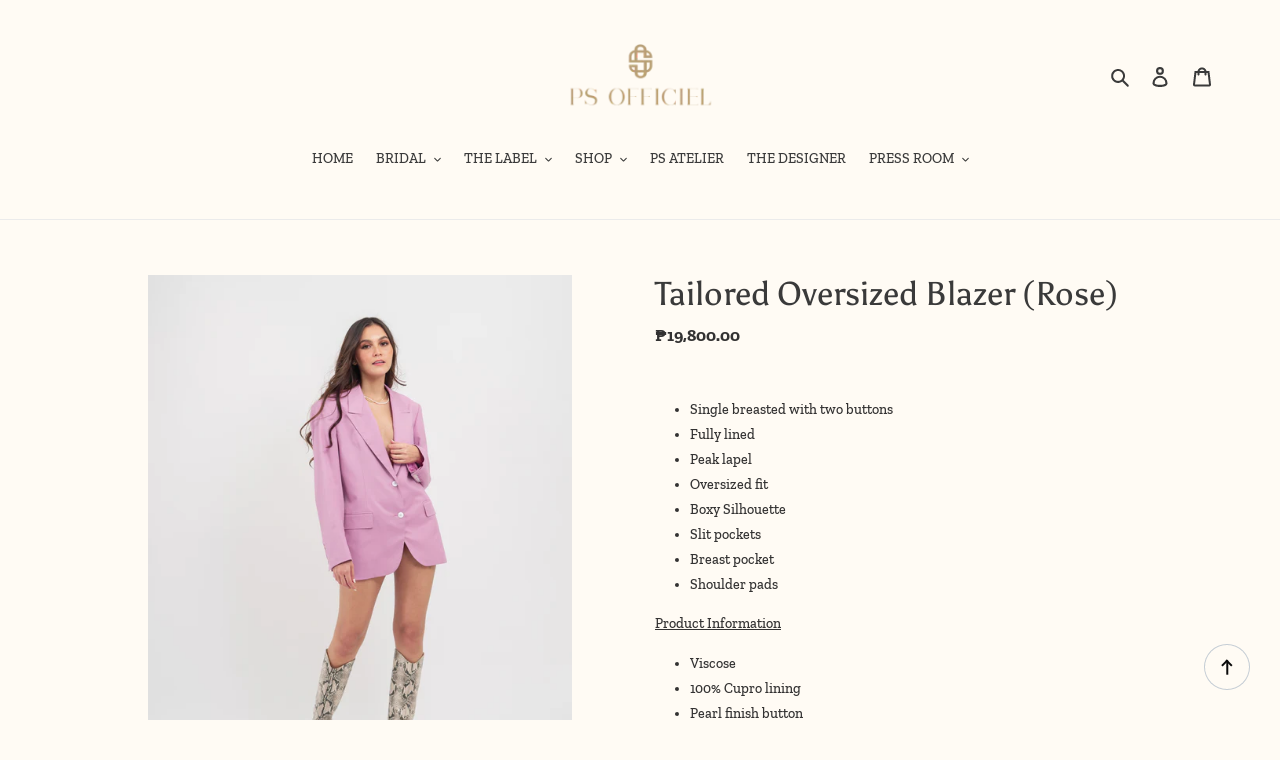

--- FILE ---
content_type: text/html; charset=utf-8
request_url: https://psofficiel.com/products/oversized-blazer
body_size: 32239
content:
<!doctype html>
<html class="no-js" lang="en">
<head>
  <meta charset="utf-8">
  <meta http-equiv="X-UA-Compatible" content="IE=edge,chrome=1">
  <meta name="viewport" content="width=device-width,initial-scale=1">
  <meta name="theme-color" content="#3a3a3a">

  <link rel="preconnect" href="https://cdn.shopify.com" crossorigin>
  <link rel="preconnect" href="https://fonts.shopifycdn.com" crossorigin>
  <link rel="preconnect" href="https://monorail-edge.shopifysvc.com"><link rel="preload" href="//psofficiel.com/cdn/shop/t/21/assets/theme.css?v=70637106426828813121625653931" as="style">
  <link rel="preload" as="font" href="//psofficiel.com/cdn/fonts/asul/asul_n4.814c5323104eaec8052c156ea81d27e4cc2ecc89.woff2" type="font/woff2" crossorigin>
  <link rel="preload" as="font" href="//psofficiel.com/cdn/fonts/zilla_slab/zillaslab_n5.9257ad08baadc2de8961bca7800b2d62d363e9c0.woff2" type="font/woff2" crossorigin>
  <link rel="preload" as="font" href="//psofficiel.com/cdn/fonts/zilla_slab/zillaslab_n7.61efd4e8cca838e46217a7d59dfa90852f6e955c.woff2" type="font/woff2" crossorigin>
  <link rel="preload" href="//psofficiel.com/cdn/shop/t/21/assets/theme.js?v=119050724381108969181624938317" as="script">
  <link rel="preload" href="//psofficiel.com/cdn/shop/t/21/assets/lazysizes.js?v=63098554868324070131624938315" as="script">
  
  <!--animation css-->
  <link rel="stylesheet" href="https://cdnjs.cloudflare.com/ajax/libs/animate.css/4.1.1/animate.min.css"/><link rel="canonical" href="https://psofficiel.com/products/oversized-blazer"><link rel="shortcut icon" href="//psofficiel.com/cdn/shop/files/PS_ICON_2819b132-50fa-43dd-94bc-20bf27ceccb7_32x32.png?v=1625655852" type="image/png"><title>Tailored Oversized Blazer (Rose)
&ndash; PS Officiel</title><meta name="description" content="Single breasted with two buttons Fully lined Peak lapel Oversized fit Boxy Silhouette Slit pockets Breast pocket Shoulder pads Product Information Viscose 100% Cupro lining Pearl finish button "><!-- /snippets/social-meta-tags.liquid -->


<meta property="og:site_name" content="PS Officiel">
<meta property="og:url" content="https://psofficiel.com/products/oversized-blazer">
<meta property="og:title" content="Tailored Oversized Blazer (Rose)">
<meta property="og:type" content="product">
<meta property="og:description" content="Single breasted with two buttons Fully lined Peak lapel Oversized fit Boxy Silhouette Slit pockets Breast pocket Shoulder pads Product Information Viscose 100% Cupro lining Pearl finish button "><meta property="og:image" content="http://psofficiel.com/cdn/shop/products/DSC00464.jpg?v=1634619450">
  <meta property="og:image:secure_url" content="https://psofficiel.com/cdn/shop/products/DSC00464.jpg?v=1634619450">
  <meta property="og:image:width" content="4000">
  <meta property="og:image:height" content="5000">
  <meta property="og:price:amount" content="19,800.00">
  <meta property="og:price:currency" content="PHP">



<meta name="twitter:card" content="summary_large_image">
<meta name="twitter:title" content="Tailored Oversized Blazer (Rose)">
<meta name="twitter:description" content="Single breasted with two buttons Fully lined Peak lapel Oversized fit Boxy Silhouette Slit pockets Breast pocket Shoulder pads Product Information Viscose 100% Cupro lining Pearl finish button ">

  
<style data-shopify>
:root {
    --color-text: #3a3a3a;
    --color-text-rgb: 58, 58, 58;
    --color-body-text: #333232;
    --color-sale-text: #EA0606;
    --color-small-button-text-border: #3a3a3a;
    --color-text-field: #ffffff;
    --color-text-field-text: #000000;
    --color-text-field-text-rgb: 0, 0, 0;

    --color-btn-primary: #3a3a3a;
    --color-btn-primary-darker: #212121;
    --color-btn-primary-text: #ffffff;

    --color-blankstate: rgba(51, 50, 50, 0.35);
    --color-blankstate-border: rgba(51, 50, 50, 0.2);
    --color-blankstate-background: rgba(51, 50, 50, 0.1);

    --color-text-focus:#606060;
    --color-overlay-text-focus:#e6e6e6;
    --color-btn-primary-focus:#606060;
    --color-btn-social-focus:#d2d2d2;
    --color-small-button-text-border-focus:#606060;
    --predictive-search-focus:#fff2db;

    --color-body: #fffbf4;
    --color-bg: #fffbf4;
    --color-bg-rgb: 255, 251, 244;
    --color-bg-alt: rgba(51, 50, 50, 0.05);
    --color-bg-currency-selector: rgba(51, 50, 50, 0.2);

    --color-overlay-title-text: #ffffff;
    --color-image-overlay: #685858;
    --color-image-overlay-rgb: 104, 88, 88;--opacity-image-overlay: 0.4;--hover-overlay-opacity: 0.8;

    --color-border: #ebebeb;
    --color-border-form: #cccccc;
    --color-border-form-darker: #b3b3b3;

    --svg-select-icon: url(//psofficiel.com/cdn/shop/t/21/assets/ico-select.svg?v=29003672709104678581624938332);
    --slick-img-url: url(//psofficiel.com/cdn/shop/t/21/assets/ajax-loader.gif?v=41356863302472015721624938311);

    --font-weight-body--bold: 700;
    --font-weight-body--bolder: 700;

    --font-stack-header: Asul, serif;
    --font-style-header: normal;
    --font-weight-header: 400;

    --font-stack-body: "Zilla Slab", serif;
    --font-style-body: normal;
    --font-weight-body: 500;

    --font-size-header: 25;

    --font-size-base: 14;

    --font-h1-desktop: 33;
    --font-h1-mobile: 31;
    --font-h2-desktop: 19;
    --font-h2-mobile: 17;
    --font-h3-mobile: 19;
    --font-h4-desktop: 17;
    --font-h4-mobile: 15;
    --font-h5-desktop: 14;
    --font-h5-mobile: 13;
    --font-h6-desktop: 13;
    --font-h6-mobile: 12;

    --font-mega-title-large-desktop: 62;

    --font-rich-text-large: 16;
    --font-rich-text-small: 12;

    
--color-video-bg: #fff2db;

    
    --global-color-image-loader-primary: rgba(58, 58, 58, 0.06);
    --global-color-image-loader-secondary: rgba(58, 58, 58, 0.12);
  }
</style>


  <style>*,::after,::before{box-sizing:border-box}body{margin:0}body,html{background-color:var(--color-body)}body,button{font-size:calc(var(--font-size-base) * 1px);font-family:var(--font-stack-body);font-style:var(--font-style-body);font-weight:var(--font-weight-body);color:var(--color-text);line-height:1.5}body,button{-webkit-font-smoothing:antialiased;-webkit-text-size-adjust:100%}.border-bottom{border-bottom:1px solid var(--color-border)}.btn--link{background-color:transparent;border:0;margin:0;color:var(--color-text);text-align:left}.text-right{text-align:right}.icon{display:inline-block;width:20px;height:20px;vertical-align:middle;fill:currentColor}.icon__fallback-text,.visually-hidden{position:absolute!important;overflow:hidden;clip:rect(0 0 0 0);height:1px;width:1px;margin:-1px;padding:0;border:0}svg.icon:not(.icon--full-color) circle,svg.icon:not(.icon--full-color) ellipse,svg.icon:not(.icon--full-color) g,svg.icon:not(.icon--full-color) line,svg.icon:not(.icon--full-color) path,svg.icon:not(.icon--full-color) polygon,svg.icon:not(.icon--full-color) polyline,svg.icon:not(.icon--full-color) rect,symbol.icon:not(.icon--full-color) circle,symbol.icon:not(.icon--full-color) ellipse,symbol.icon:not(.icon--full-color) g,symbol.icon:not(.icon--full-color) line,symbol.icon:not(.icon--full-color) path,symbol.icon:not(.icon--full-color) polygon,symbol.icon:not(.icon--full-color) polyline,symbol.icon:not(.icon--full-color) rect{fill:inherit;stroke:inherit}li{list-style:none}.list--inline{padding:0;margin:0}.list--inline>li{display:inline-block;margin-bottom:0;vertical-align:middle}a{color:var(--color-text);text-decoration:none}.h1,.h2,h1,h2{margin:0 0 17.5px;font-family:var(--font-stack-header);font-style:var(--font-style-header);font-weight:var(--font-weight-header);line-height:1.2;overflow-wrap:break-word;word-wrap:break-word}.h1 a,.h2 a,h1 a,h2 a{color:inherit;text-decoration:none;font-weight:inherit}.h1,h1{font-size:calc(((var(--font-h1-desktop))/ (var(--font-size-base))) * 1em);text-transform:none;letter-spacing:0}@media only screen and (max-width:749px){.h1,h1{font-size:calc(((var(--font-h1-mobile))/ (var(--font-size-base))) * 1em)}}.h2,h2{font-size:calc(((var(--font-h2-desktop))/ (var(--font-size-base))) * 1em);text-transform:uppercase;letter-spacing:.1em}@media only screen and (max-width:749px){.h2,h2{font-size:calc(((var(--font-h2-mobile))/ (var(--font-size-base))) * 1em)}}p{color:var(--color-body-text);margin:0 0 19.44444px}@media only screen and (max-width:749px){p{font-size:calc(((var(--font-size-base) - 1)/ (var(--font-size-base))) * 1em)}}p:last-child{margin-bottom:0}@media only screen and (max-width:749px){.small--hide{display:none!important}}.grid{list-style:none;margin:0;padding:0;margin-left:-30px}.grid::after{content:'';display:table;clear:both}@media only screen and (max-width:749px){.grid{margin-left:-22px}}.grid::after{content:'';display:table;clear:both}.grid--no-gutters{margin-left:0}.grid--no-gutters .grid__item{padding-left:0}.grid--table{display:table;table-layout:fixed;width:100%}.grid--table>.grid__item{float:none;display:table-cell;vertical-align:middle}.grid__item{float:left;padding-left:30px;width:100%}@media only screen and (max-width:749px){.grid__item{padding-left:22px}}.grid__item[class*="--push"]{position:relative}@media only screen and (min-width:750px){.medium-up--one-quarter{width:25%}.medium-up--push-one-third{width:33.33%}.medium-up--one-half{width:50%}.medium-up--push-one-third{left:33.33%;position:relative}}.site-header{position:relative;background-color:var(--color-body)}@media only screen and (max-width:749px){.site-header{border-bottom:1px solid var(--color-border)}}@media only screen and (min-width:750px){.site-header{padding:0 55px}.site-header.logo--center{padding-top:30px}}.site-header__logo{margin:15px 0}.logo-align--center .site-header__logo{text-align:center;margin:0 auto}@media only screen and (max-width:749px){.logo-align--center .site-header__logo{text-align:left;margin:15px 0}}@media only screen and (max-width:749px){.site-header__logo{padding-left:22px;text-align:left}.site-header__logo img{margin:0}}.site-header__logo-link{display:inline-block;word-break:break-word}@media only screen and (min-width:750px){.logo-align--center .site-header__logo-link{margin:0 auto}}.site-header__logo-image{display:block}@media only screen and (min-width:750px){.site-header__logo-image{margin:0 auto}}.site-header__logo-image img{width:100%}.site-header__logo-image--centered img{margin:0 auto}.site-header__logo img{display:block}.site-header__icons{position:relative;white-space:nowrap}@media only screen and (max-width:749px){.site-header__icons{width:auto;padding-right:13px}.site-header__icons .btn--link,.site-header__icons .site-header__cart{font-size:calc(((var(--font-size-base))/ (var(--font-size-base))) * 1em)}}.site-header__icons-wrapper{position:relative;display:-webkit-flex;display:-ms-flexbox;display:flex;width:100%;-ms-flex-align:center;-webkit-align-items:center;-moz-align-items:center;-ms-align-items:center;-o-align-items:center;align-items:center;-webkit-justify-content:flex-end;-ms-justify-content:flex-end;justify-content:flex-end}.site-header__account,.site-header__cart,.site-header__search{position:relative}.site-header__search.site-header__icon{display:none}@media only screen and (min-width:1400px){.site-header__search.site-header__icon{display:block}}.site-header__search-toggle{display:block}@media only screen and (min-width:750px){.site-header__account,.site-header__cart{padding:10px 11px}}.site-header__cart-title,.site-header__search-title{position:absolute!important;overflow:hidden;clip:rect(0 0 0 0);height:1px;width:1px;margin:-1px;padding:0;border:0;display:block;vertical-align:middle}.site-header__cart-title{margin-right:3px}.site-header__cart-count{display:flex;align-items:center;justify-content:center;position:absolute;right:.4rem;top:.2rem;font-weight:700;background-color:var(--color-btn-primary);color:var(--color-btn-primary-text);border-radius:50%;min-width:1em;height:1em}.site-header__cart-count span{font-family:HelveticaNeue,"Helvetica Neue",Helvetica,Arial,sans-serif;font-size:calc(11em / 16);line-height:1}@media only screen and (max-width:749px){.site-header__cart-count{top:calc(7em / 16);right:0;border-radius:50%;min-width:calc(19em / 16);height:calc(19em / 16)}}@media only screen and (max-width:749px){.site-header__cart-count span{padding:.25em calc(6em / 16);font-size:12px}}.site-header__menu{display:none}@media only screen and (max-width:749px){.site-header__icon{display:inline-block;vertical-align:middle;padding:10px 11px;margin:0}}@media only screen and (min-width:750px){.site-header__icon .icon-search{margin-right:3px}}.announcement-bar{z-index:10;position:relative;text-align:center;border-bottom:1px solid transparent;padding:2px}.announcement-bar__link{display:block}.announcement-bar__message{display:block;padding:11px 22px;font-size:calc(((16)/ (var(--font-size-base))) * 1em);font-weight:var(--font-weight-header)}@media only screen and (min-width:750px){.announcement-bar__message{padding-left:55px;padding-right:55px}}.site-nav{position:relative;padding:0;text-align:center;margin:25px 0}.site-nav a{padding:3px 10px}.site-nav__link{display:block;white-space:nowrap}.site-nav--centered .site-nav__link{padding-top:0}.site-nav__link .icon-chevron-down{width:calc(8em / 16);height:calc(8em / 16);margin-left:.5rem}.site-nav__label{border-bottom:1px solid transparent}.site-nav__link--active .site-nav__label{border-bottom-color:var(--color-text)}.site-nav__link--button{border:none;background-color:transparent;padding:3px 10px}.site-header__mobile-nav{z-index:11;position:relative;background-color:var(--color-body)}@media only screen and (max-width:749px){.site-header__mobile-nav{display:-webkit-flex;display:-ms-flexbox;display:flex;width:100%;-ms-flex-align:center;-webkit-align-items:center;-moz-align-items:center;-ms-align-items:center;-o-align-items:center;align-items:center}}.mobile-nav--open .icon-close{display:none}.main-content{opacity:0}.main-content .shopify-section{display:none}.main-content .shopify-section:first-child{display:inherit}.critical-hidden{display:none}</style>

  <script>
    window.performance.mark('debut:theme_stylesheet_loaded.start');

    function onLoadStylesheet() {
      performance.mark('debut:theme_stylesheet_loaded.end');
      performance.measure('debut:theme_stylesheet_loaded', 'debut:theme_stylesheet_loaded.start', 'debut:theme_stylesheet_loaded.end');

      var url = "//psofficiel.com/cdn/shop/t/21/assets/theme.css?v=70637106426828813121625653931";
      var link = document.querySelector('link[href="' + url + '"]');
      link.loaded = true;
      link.dispatchEvent(new Event('load'));
    }
  </script>

  <link rel="stylesheet" href="//psofficiel.com/cdn/shop/t/21/assets/theme.css?v=70637106426828813121625653931" type="text/css" media="print" onload="this.media='all';onLoadStylesheet()">

  <style>
    @font-face {
  font-family: Asul;
  font-weight: 400;
  font-style: normal;
  font-display: swap;
  src: url("//psofficiel.com/cdn/fonts/asul/asul_n4.814c5323104eaec8052c156ea81d27e4cc2ecc89.woff2") format("woff2"),
       url("//psofficiel.com/cdn/fonts/asul/asul_n4.fad4580d0c2a0762bf2eec95df0ca1bba03e7345.woff") format("woff");
}

    @font-face {
  font-family: "Zilla Slab";
  font-weight: 500;
  font-style: normal;
  font-display: swap;
  src: url("//psofficiel.com/cdn/fonts/zilla_slab/zillaslab_n5.9257ad08baadc2de8961bca7800b2d62d363e9c0.woff2") format("woff2"),
       url("//psofficiel.com/cdn/fonts/zilla_slab/zillaslab_n5.e92d40a78c6fbe21acd0c1907b960a177ddf33b2.woff") format("woff");
}

    @font-face {
  font-family: "Zilla Slab";
  font-weight: 700;
  font-style: normal;
  font-display: swap;
  src: url("//psofficiel.com/cdn/fonts/zilla_slab/zillaslab_n7.61efd4e8cca838e46217a7d59dfa90852f6e955c.woff2") format("woff2"),
       url("//psofficiel.com/cdn/fonts/zilla_slab/zillaslab_n7.13e17334886b02148a8b4c1e433d5a94a5bf2b06.woff") format("woff");
}

    @font-face {
  font-family: "Zilla Slab";
  font-weight: 700;
  font-style: normal;
  font-display: swap;
  src: url("//psofficiel.com/cdn/fonts/zilla_slab/zillaslab_n7.61efd4e8cca838e46217a7d59dfa90852f6e955c.woff2") format("woff2"),
       url("//psofficiel.com/cdn/fonts/zilla_slab/zillaslab_n7.13e17334886b02148a8b4c1e433d5a94a5bf2b06.woff") format("woff");
}

    @font-face {
  font-family: "Zilla Slab";
  font-weight: 500;
  font-style: italic;
  font-display: swap;
  src: url("//psofficiel.com/cdn/fonts/zilla_slab/zillaslab_i5.c3e39fc47c45d6da5269f67bbdffe949b075d247.woff2") format("woff2"),
       url("//psofficiel.com/cdn/fonts/zilla_slab/zillaslab_i5.bdc7544bd4467e52d08e0d9cdaf463b867d86b09.woff") format("woff");
}

    @font-face {
  font-family: "Zilla Slab";
  font-weight: 700;
  font-style: italic;
  font-display: swap;
  src: url("//psofficiel.com/cdn/fonts/zilla_slab/zillaslab_i7.34df03dfa8a982343236dcca580baf21d8041f34.woff2") format("woff2"),
       url("//psofficiel.com/cdn/fonts/zilla_slab/zillaslab_i7.f7235415d43f74e2e86f93e9aea7dbcccc55011e.woff") format("woff");
}

  </style>

  <script>
    var theme = {
      breakpoints: {
        medium: 750,
        large: 990,
        widescreen: 1400
      },
      strings: {
        addToCart: "Add to cart",
        soldOut: "Sold out",
        unavailable: "Unavailable",
        regularPrice: "Regular price",
        salePrice: "Sale price",
        sale: "Sale",
        fromLowestPrice: "from [price]",
        vendor: "Vendor",
        showMore: "Show More",
        showLess: "Show Less",
        searchFor: "Search for",
        addressError: "Error looking up that address",
        addressNoResults: "No results for that address",
        addressQueryLimit: "You have exceeded the Google API usage limit. Consider upgrading to a \u003ca href=\"https:\/\/developers.google.com\/maps\/premium\/usage-limits\"\u003ePremium Plan\u003c\/a\u003e.",
        authError: "There was a problem authenticating your Google Maps account.",
        newWindow: "Opens in a new window.",
        external: "Opens external website.",
        newWindowExternal: "Opens external website in a new window.",
        removeLabel: "Remove [product]",
        update: "Update",
        quantity: "Quantity",
        discountedTotal: "Discounted total",
        regularTotal: "Regular total",
        priceColumn: "See Price column for discount details.",
        quantityMinimumMessage: "Quantity must be 1 or more",
        cartError: "There was an error while updating your cart. Please try again.",
        removedItemMessage: "Removed \u003cspan class=\"cart__removed-product-details\"\u003e([quantity]) [link]\u003c\/span\u003e from your cart.",
        unitPrice: "Unit price",
        unitPriceSeparator: "per",
        oneCartCount: "1 item",
        otherCartCount: "[count] items",
        quantityLabel: "Quantity: [count]",
        products: "Products",
        loading: "Loading",
        number_of_results: "[result_number] of [results_count]",
        number_of_results_found: "[results_count] results found",
        one_result_found: "1 result found"
      },
      moneyFormat: "₱{{amount}}",
      moneyFormatWithCurrency: "₱{{amount}} PHP",
      settings: {
        predictiveSearchEnabled: true,
        predictiveSearchShowPrice: false,
        predictiveSearchShowVendor: false
      },
      stylesheet: "//psofficiel.com/cdn/shop/t/21/assets/theme.css?v=70637106426828813121625653931"
    };document.documentElement.className = document.documentElement.className.replace('no-js', 'js');
  </script><script src="//psofficiel.com/cdn/shop/t/21/assets/theme.js?v=119050724381108969181624938317" defer="defer"></script>
  <script src="//psofficiel.com/cdn/shop/t/21/assets/lazysizes.js?v=63098554868324070131624938315" async="async"></script>

  <script type="text/javascript">
    if (window.MSInputMethodContext && document.documentMode) {
      var scripts = document.getElementsByTagName('script')[0];
      var polyfill = document.createElement("script");
      polyfill.defer = true;
      polyfill.src = "//psofficiel.com/cdn/shop/t/21/assets/ie11CustomProperties.min.js?v=146208399201472936201624938313";

      scripts.parentNode.insertBefore(polyfill, scripts);
    }
  </script>

  <script>window.performance && window.performance.mark && window.performance.mark('shopify.content_for_header.start');</script><meta id="shopify-digital-wallet" name="shopify-digital-wallet" content="/56659804320/digital_wallets/dialog">
<meta name="shopify-checkout-api-token" content="61d4aff6abb520ff5bef7e7c4289cd22">
<meta id="in-context-paypal-metadata" data-shop-id="56659804320" data-venmo-supported="false" data-environment="production" data-locale="en_US" data-paypal-v4="true" data-currency="PHP">
<link rel="alternate" type="application/json+oembed" href="https://psofficiel.com/products/oversized-blazer.oembed">
<script async="async" src="/checkouts/internal/preloads.js?locale=en-PH"></script>
<script id="shopify-features" type="application/json">{"accessToken":"61d4aff6abb520ff5bef7e7c4289cd22","betas":["rich-media-storefront-analytics"],"domain":"psofficiel.com","predictiveSearch":true,"shopId":56659804320,"locale":"en"}</script>
<script>var Shopify = Shopify || {};
Shopify.shop = "ps-officiel.myshopify.com";
Shopify.locale = "en";
Shopify.currency = {"active":"PHP","rate":"1.0"};
Shopify.country = "PH";
Shopify.theme = {"name":"Final - For Publish","id":124110504096,"schema_name":"Debut","schema_version":"17.13.0","theme_store_id":796,"role":"main"};
Shopify.theme.handle = "null";
Shopify.theme.style = {"id":null,"handle":null};
Shopify.cdnHost = "psofficiel.com/cdn";
Shopify.routes = Shopify.routes || {};
Shopify.routes.root = "/";</script>
<script type="module">!function(o){(o.Shopify=o.Shopify||{}).modules=!0}(window);</script>
<script>!function(o){function n(){var o=[];function n(){o.push(Array.prototype.slice.apply(arguments))}return n.q=o,n}var t=o.Shopify=o.Shopify||{};t.loadFeatures=n(),t.autoloadFeatures=n()}(window);</script>
<script id="shop-js-analytics" type="application/json">{"pageType":"product"}</script>
<script defer="defer" async type="module" src="//psofficiel.com/cdn/shopifycloud/shop-js/modules/v2/client.init-shop-cart-sync_C5BV16lS.en.esm.js"></script>
<script defer="defer" async type="module" src="//psofficiel.com/cdn/shopifycloud/shop-js/modules/v2/chunk.common_CygWptCX.esm.js"></script>
<script type="module">
  await import("//psofficiel.com/cdn/shopifycloud/shop-js/modules/v2/client.init-shop-cart-sync_C5BV16lS.en.esm.js");
await import("//psofficiel.com/cdn/shopifycloud/shop-js/modules/v2/chunk.common_CygWptCX.esm.js");

  window.Shopify.SignInWithShop?.initShopCartSync?.({"fedCMEnabled":true,"windoidEnabled":true});

</script>
<script>(function() {
  var isLoaded = false;
  function asyncLoad() {
    if (isLoaded) return;
    isLoaded = true;
    var urls = ["https:\/\/cdn.shopify.com\/s\/files\/1\/0184\/4255\/1360\/files\/scrollup.min.js?v=1616292710\u0026shop=ps-officiel.myshopify.com","https:\/\/na.shgcdn3.com\/pixel-collector.js?shop=ps-officiel.myshopify.com"];
    for (var i = 0; i < urls.length; i++) {
      var s = document.createElement('script');
      s.type = 'text/javascript';
      s.async = true;
      s.src = urls[i];
      var x = document.getElementsByTagName('script')[0];
      x.parentNode.insertBefore(s, x);
    }
  };
  if(window.attachEvent) {
    window.attachEvent('onload', asyncLoad);
  } else {
    window.addEventListener('load', asyncLoad, false);
  }
})();</script>
<script id="__st">var __st={"a":56659804320,"offset":28800,"reqid":"66b74d77-442d-4a14-a34a-4187d486d155-1768661292","pageurl":"psofficiel.com\/products\/oversized-blazer","u":"fec5707a4ccc","p":"product","rtyp":"product","rid":7081606217888};</script>
<script>window.ShopifyPaypalV4VisibilityTracking = true;</script>
<script id="captcha-bootstrap">!function(){'use strict';const t='contact',e='account',n='new_comment',o=[[t,t],['blogs',n],['comments',n],[t,'customer']],c=[[e,'customer_login'],[e,'guest_login'],[e,'recover_customer_password'],[e,'create_customer']],r=t=>t.map((([t,e])=>`form[action*='/${t}']:not([data-nocaptcha='true']) input[name='form_type'][value='${e}']`)).join(','),a=t=>()=>t?[...document.querySelectorAll(t)].map((t=>t.form)):[];function s(){const t=[...o],e=r(t);return a(e)}const i='password',u='form_key',d=['recaptcha-v3-token','g-recaptcha-response','h-captcha-response',i],f=()=>{try{return window.sessionStorage}catch{return}},m='__shopify_v',_=t=>t.elements[u];function p(t,e,n=!1){try{const o=window.sessionStorage,c=JSON.parse(o.getItem(e)),{data:r}=function(t){const{data:e,action:n}=t;return t[m]||n?{data:e,action:n}:{data:t,action:n}}(c);for(const[e,n]of Object.entries(r))t.elements[e]&&(t.elements[e].value=n);n&&o.removeItem(e)}catch(o){console.error('form repopulation failed',{error:o})}}const l='form_type',E='cptcha';function T(t){t.dataset[E]=!0}const w=window,h=w.document,L='Shopify',v='ce_forms',y='captcha';let A=!1;((t,e)=>{const n=(g='f06e6c50-85a8-45c8-87d0-21a2b65856fe',I='https://cdn.shopify.com/shopifycloud/storefront-forms-hcaptcha/ce_storefront_forms_captcha_hcaptcha.v1.5.2.iife.js',D={infoText:'Protected by hCaptcha',privacyText:'Privacy',termsText:'Terms'},(t,e,n)=>{const o=w[L][v],c=o.bindForm;if(c)return c(t,g,e,D).then(n);var r;o.q.push([[t,g,e,D],n]),r=I,A||(h.body.append(Object.assign(h.createElement('script'),{id:'captcha-provider',async:!0,src:r})),A=!0)});var g,I,D;w[L]=w[L]||{},w[L][v]=w[L][v]||{},w[L][v].q=[],w[L][y]=w[L][y]||{},w[L][y].protect=function(t,e){n(t,void 0,e),T(t)},Object.freeze(w[L][y]),function(t,e,n,w,h,L){const[v,y,A,g]=function(t,e,n){const i=e?o:[],u=t?c:[],d=[...i,...u],f=r(d),m=r(i),_=r(d.filter((([t,e])=>n.includes(e))));return[a(f),a(m),a(_),s()]}(w,h,L),I=t=>{const e=t.target;return e instanceof HTMLFormElement?e:e&&e.form},D=t=>v().includes(t);t.addEventListener('submit',(t=>{const e=I(t);if(!e)return;const n=D(e)&&!e.dataset.hcaptchaBound&&!e.dataset.recaptchaBound,o=_(e),c=g().includes(e)&&(!o||!o.value);(n||c)&&t.preventDefault(),c&&!n&&(function(t){try{if(!f())return;!function(t){const e=f();if(!e)return;const n=_(t);if(!n)return;const o=n.value;o&&e.removeItem(o)}(t);const e=Array.from(Array(32),(()=>Math.random().toString(36)[2])).join('');!function(t,e){_(t)||t.append(Object.assign(document.createElement('input'),{type:'hidden',name:u})),t.elements[u].value=e}(t,e),function(t,e){const n=f();if(!n)return;const o=[...t.querySelectorAll(`input[type='${i}']`)].map((({name:t})=>t)),c=[...d,...o],r={};for(const[a,s]of new FormData(t).entries())c.includes(a)||(r[a]=s);n.setItem(e,JSON.stringify({[m]:1,action:t.action,data:r}))}(t,e)}catch(e){console.error('failed to persist form',e)}}(e),e.submit())}));const S=(t,e)=>{t&&!t.dataset[E]&&(n(t,e.some((e=>e===t))),T(t))};for(const o of['focusin','change'])t.addEventListener(o,(t=>{const e=I(t);D(e)&&S(e,y())}));const B=e.get('form_key'),M=e.get(l),P=B&&M;t.addEventListener('DOMContentLoaded',(()=>{const t=y();if(P)for(const e of t)e.elements[l].value===M&&p(e,B);[...new Set([...A(),...v().filter((t=>'true'===t.dataset.shopifyCaptcha))])].forEach((e=>S(e,t)))}))}(h,new URLSearchParams(w.location.search),n,t,e,['guest_login'])})(!0,!0)}();</script>
<script integrity="sha256-4kQ18oKyAcykRKYeNunJcIwy7WH5gtpwJnB7kiuLZ1E=" data-source-attribution="shopify.loadfeatures" defer="defer" src="//psofficiel.com/cdn/shopifycloud/storefront/assets/storefront/load_feature-a0a9edcb.js" crossorigin="anonymous"></script>
<script data-source-attribution="shopify.dynamic_checkout.dynamic.init">var Shopify=Shopify||{};Shopify.PaymentButton=Shopify.PaymentButton||{isStorefrontPortableWallets:!0,init:function(){window.Shopify.PaymentButton.init=function(){};var t=document.createElement("script");t.src="https://psofficiel.com/cdn/shopifycloud/portable-wallets/latest/portable-wallets.en.js",t.type="module",document.head.appendChild(t)}};
</script>
<script data-source-attribution="shopify.dynamic_checkout.buyer_consent">
  function portableWalletsHideBuyerConsent(e){var t=document.getElementById("shopify-buyer-consent"),n=document.getElementById("shopify-subscription-policy-button");t&&n&&(t.classList.add("hidden"),t.setAttribute("aria-hidden","true"),n.removeEventListener("click",e))}function portableWalletsShowBuyerConsent(e){var t=document.getElementById("shopify-buyer-consent"),n=document.getElementById("shopify-subscription-policy-button");t&&n&&(t.classList.remove("hidden"),t.removeAttribute("aria-hidden"),n.addEventListener("click",e))}window.Shopify?.PaymentButton&&(window.Shopify.PaymentButton.hideBuyerConsent=portableWalletsHideBuyerConsent,window.Shopify.PaymentButton.showBuyerConsent=portableWalletsShowBuyerConsent);
</script>
<script>
  function portableWalletsCleanup(e){e&&e.src&&console.error("Failed to load portable wallets script "+e.src);var t=document.querySelectorAll("shopify-accelerated-checkout .shopify-payment-button__skeleton, shopify-accelerated-checkout-cart .wallet-cart-button__skeleton"),e=document.getElementById("shopify-buyer-consent");for(let e=0;e<t.length;e++)t[e].remove();e&&e.remove()}function portableWalletsNotLoadedAsModule(e){e instanceof ErrorEvent&&"string"==typeof e.message&&e.message.includes("import.meta")&&"string"==typeof e.filename&&e.filename.includes("portable-wallets")&&(window.removeEventListener("error",portableWalletsNotLoadedAsModule),window.Shopify.PaymentButton.failedToLoad=e,"loading"===document.readyState?document.addEventListener("DOMContentLoaded",window.Shopify.PaymentButton.init):window.Shopify.PaymentButton.init())}window.addEventListener("error",portableWalletsNotLoadedAsModule);
</script>

<script type="module" src="https://psofficiel.com/cdn/shopifycloud/portable-wallets/latest/portable-wallets.en.js" onError="portableWalletsCleanup(this)" crossorigin="anonymous"></script>
<script nomodule>
  document.addEventListener("DOMContentLoaded", portableWalletsCleanup);
</script>

<link id="shopify-accelerated-checkout-styles" rel="stylesheet" media="screen" href="https://psofficiel.com/cdn/shopifycloud/portable-wallets/latest/accelerated-checkout-backwards-compat.css" crossorigin="anonymous">
<style id="shopify-accelerated-checkout-cart">
        #shopify-buyer-consent {
  margin-top: 1em;
  display: inline-block;
  width: 100%;
}

#shopify-buyer-consent.hidden {
  display: none;
}

#shopify-subscription-policy-button {
  background: none;
  border: none;
  padding: 0;
  text-decoration: underline;
  font-size: inherit;
  cursor: pointer;
}

#shopify-subscription-policy-button::before {
  box-shadow: none;
}

      </style>

<script>window.performance && window.performance.mark && window.performance.mark('shopify.content_for_header.end');</script>
  
  <script src="https://code.jquery.com/jquery-3.6.0.min.js" integrity="sha256-/xUj+3OJU5yExlq6GSYGSHk7tPXikynS7ogEvDej/m4=" crossorigin="anonymous"></script>
  <script src="https://cdnjs.cloudflare.com/ajax/libs/slick-carousel/1.8.1/slick.min.js" integrity="sha512-XtmMtDEcNz2j7ekrtHvOVR4iwwaD6o/FUJe6+Zq+HgcCsk3kj4uSQQR8weQ2QVj1o0Pk6PwYLohm206ZzNfubg==" crossorigin="anonymous" referrerpolicy="no-referrer"></script>

  

<script type="text/javascript">
  
    window.SHG_CUSTOMER = null;
  
</script>










<link href="https://monorail-edge.shopifysvc.com" rel="dns-prefetch">
<script>(function(){if ("sendBeacon" in navigator && "performance" in window) {try {var session_token_from_headers = performance.getEntriesByType('navigation')[0].serverTiming.find(x => x.name == '_s').description;} catch {var session_token_from_headers = undefined;}var session_cookie_matches = document.cookie.match(/_shopify_s=([^;]*)/);var session_token_from_cookie = session_cookie_matches && session_cookie_matches.length === 2 ? session_cookie_matches[1] : "";var session_token = session_token_from_headers || session_token_from_cookie || "";function handle_abandonment_event(e) {var entries = performance.getEntries().filter(function(entry) {return /monorail-edge.shopifysvc.com/.test(entry.name);});if (!window.abandonment_tracked && entries.length === 0) {window.abandonment_tracked = true;var currentMs = Date.now();var navigation_start = performance.timing.navigationStart;var payload = {shop_id: 56659804320,url: window.location.href,navigation_start,duration: currentMs - navigation_start,session_token,page_type: "product"};window.navigator.sendBeacon("https://monorail-edge.shopifysvc.com/v1/produce", JSON.stringify({schema_id: "online_store_buyer_site_abandonment/1.1",payload: payload,metadata: {event_created_at_ms: currentMs,event_sent_at_ms: currentMs}}));}}window.addEventListener('pagehide', handle_abandonment_event);}}());</script>
<script id="web-pixels-manager-setup">(function e(e,d,r,n,o){if(void 0===o&&(o={}),!Boolean(null===(a=null===(i=window.Shopify)||void 0===i?void 0:i.analytics)||void 0===a?void 0:a.replayQueue)){var i,a;window.Shopify=window.Shopify||{};var t=window.Shopify;t.analytics=t.analytics||{};var s=t.analytics;s.replayQueue=[],s.publish=function(e,d,r){return s.replayQueue.push([e,d,r]),!0};try{self.performance.mark("wpm:start")}catch(e){}var l=function(){var e={modern:/Edge?\/(1{2}[4-9]|1[2-9]\d|[2-9]\d{2}|\d{4,})\.\d+(\.\d+|)|Firefox\/(1{2}[4-9]|1[2-9]\d|[2-9]\d{2}|\d{4,})\.\d+(\.\d+|)|Chrom(ium|e)\/(9{2}|\d{3,})\.\d+(\.\d+|)|(Maci|X1{2}).+ Version\/(15\.\d+|(1[6-9]|[2-9]\d|\d{3,})\.\d+)([,.]\d+|)( \(\w+\)|)( Mobile\/\w+|) Safari\/|Chrome.+OPR\/(9{2}|\d{3,})\.\d+\.\d+|(CPU[ +]OS|iPhone[ +]OS|CPU[ +]iPhone|CPU IPhone OS|CPU iPad OS)[ +]+(15[._]\d+|(1[6-9]|[2-9]\d|\d{3,})[._]\d+)([._]\d+|)|Android:?[ /-](13[3-9]|1[4-9]\d|[2-9]\d{2}|\d{4,})(\.\d+|)(\.\d+|)|Android.+Firefox\/(13[5-9]|1[4-9]\d|[2-9]\d{2}|\d{4,})\.\d+(\.\d+|)|Android.+Chrom(ium|e)\/(13[3-9]|1[4-9]\d|[2-9]\d{2}|\d{4,})\.\d+(\.\d+|)|SamsungBrowser\/([2-9]\d|\d{3,})\.\d+/,legacy:/Edge?\/(1[6-9]|[2-9]\d|\d{3,})\.\d+(\.\d+|)|Firefox\/(5[4-9]|[6-9]\d|\d{3,})\.\d+(\.\d+|)|Chrom(ium|e)\/(5[1-9]|[6-9]\d|\d{3,})\.\d+(\.\d+|)([\d.]+$|.*Safari\/(?![\d.]+ Edge\/[\d.]+$))|(Maci|X1{2}).+ Version\/(10\.\d+|(1[1-9]|[2-9]\d|\d{3,})\.\d+)([,.]\d+|)( \(\w+\)|)( Mobile\/\w+|) Safari\/|Chrome.+OPR\/(3[89]|[4-9]\d|\d{3,})\.\d+\.\d+|(CPU[ +]OS|iPhone[ +]OS|CPU[ +]iPhone|CPU IPhone OS|CPU iPad OS)[ +]+(10[._]\d+|(1[1-9]|[2-9]\d|\d{3,})[._]\d+)([._]\d+|)|Android:?[ /-](13[3-9]|1[4-9]\d|[2-9]\d{2}|\d{4,})(\.\d+|)(\.\d+|)|Mobile Safari.+OPR\/([89]\d|\d{3,})\.\d+\.\d+|Android.+Firefox\/(13[5-9]|1[4-9]\d|[2-9]\d{2}|\d{4,})\.\d+(\.\d+|)|Android.+Chrom(ium|e)\/(13[3-9]|1[4-9]\d|[2-9]\d{2}|\d{4,})\.\d+(\.\d+|)|Android.+(UC? ?Browser|UCWEB|U3)[ /]?(15\.([5-9]|\d{2,})|(1[6-9]|[2-9]\d|\d{3,})\.\d+)\.\d+|SamsungBrowser\/(5\.\d+|([6-9]|\d{2,})\.\d+)|Android.+MQ{2}Browser\/(14(\.(9|\d{2,})|)|(1[5-9]|[2-9]\d|\d{3,})(\.\d+|))(\.\d+|)|K[Aa][Ii]OS\/(3\.\d+|([4-9]|\d{2,})\.\d+)(\.\d+|)/},d=e.modern,r=e.legacy,n=navigator.userAgent;return n.match(d)?"modern":n.match(r)?"legacy":"unknown"}(),u="modern"===l?"modern":"legacy",c=(null!=n?n:{modern:"",legacy:""})[u],f=function(e){return[e.baseUrl,"/wpm","/b",e.hashVersion,"modern"===e.buildTarget?"m":"l",".js"].join("")}({baseUrl:d,hashVersion:r,buildTarget:u}),m=function(e){var d=e.version,r=e.bundleTarget,n=e.surface,o=e.pageUrl,i=e.monorailEndpoint;return{emit:function(e){var a=e.status,t=e.errorMsg,s=(new Date).getTime(),l=JSON.stringify({metadata:{event_sent_at_ms:s},events:[{schema_id:"web_pixels_manager_load/3.1",payload:{version:d,bundle_target:r,page_url:o,status:a,surface:n,error_msg:t},metadata:{event_created_at_ms:s}}]});if(!i)return console&&console.warn&&console.warn("[Web Pixels Manager] No Monorail endpoint provided, skipping logging."),!1;try{return self.navigator.sendBeacon.bind(self.navigator)(i,l)}catch(e){}var u=new XMLHttpRequest;try{return u.open("POST",i,!0),u.setRequestHeader("Content-Type","text/plain"),u.send(l),!0}catch(e){return console&&console.warn&&console.warn("[Web Pixels Manager] Got an unhandled error while logging to Monorail."),!1}}}}({version:r,bundleTarget:l,surface:e.surface,pageUrl:self.location.href,monorailEndpoint:e.monorailEndpoint});try{o.browserTarget=l,function(e){var d=e.src,r=e.async,n=void 0===r||r,o=e.onload,i=e.onerror,a=e.sri,t=e.scriptDataAttributes,s=void 0===t?{}:t,l=document.createElement("script"),u=document.querySelector("head"),c=document.querySelector("body");if(l.async=n,l.src=d,a&&(l.integrity=a,l.crossOrigin="anonymous"),s)for(var f in s)if(Object.prototype.hasOwnProperty.call(s,f))try{l.dataset[f]=s[f]}catch(e){}if(o&&l.addEventListener("load",o),i&&l.addEventListener("error",i),u)u.appendChild(l);else{if(!c)throw new Error("Did not find a head or body element to append the script");c.appendChild(l)}}({src:f,async:!0,onload:function(){if(!function(){var e,d;return Boolean(null===(d=null===(e=window.Shopify)||void 0===e?void 0:e.analytics)||void 0===d?void 0:d.initialized)}()){var d=window.webPixelsManager.init(e)||void 0;if(d){var r=window.Shopify.analytics;r.replayQueue.forEach((function(e){var r=e[0],n=e[1],o=e[2];d.publishCustomEvent(r,n,o)})),r.replayQueue=[],r.publish=d.publishCustomEvent,r.visitor=d.visitor,r.initialized=!0}}},onerror:function(){return m.emit({status:"failed",errorMsg:"".concat(f," has failed to load")})},sri:function(e){var d=/^sha384-[A-Za-z0-9+/=]+$/;return"string"==typeof e&&d.test(e)}(c)?c:"",scriptDataAttributes:o}),m.emit({status:"loading"})}catch(e){m.emit({status:"failed",errorMsg:(null==e?void 0:e.message)||"Unknown error"})}}})({shopId: 56659804320,storefrontBaseUrl: "https://psofficiel.com",extensionsBaseUrl: "https://extensions.shopifycdn.com/cdn/shopifycloud/web-pixels-manager",monorailEndpoint: "https://monorail-edge.shopifysvc.com/unstable/produce_batch",surface: "storefront-renderer",enabledBetaFlags: ["2dca8a86"],webPixelsConfigList: [{"id":"1016692896","configuration":"{\"site_id\":\"d0b8a0f8-b113-4f93-b93a-ebdfcebea611\",\"analytics_endpoint\":\"https:\\\/\\\/na.shgcdn3.com\"}","eventPayloadVersion":"v1","runtimeContext":"STRICT","scriptVersion":"695709fc3f146fa50a25299517a954f2","type":"APP","apiClientId":1158168,"privacyPurposes":["ANALYTICS","MARKETING","SALE_OF_DATA"],"dataSharingAdjustments":{"protectedCustomerApprovalScopes":["read_customer_personal_data"]}},{"id":"shopify-app-pixel","configuration":"{}","eventPayloadVersion":"v1","runtimeContext":"STRICT","scriptVersion":"0450","apiClientId":"shopify-pixel","type":"APP","privacyPurposes":["ANALYTICS","MARKETING"]},{"id":"shopify-custom-pixel","eventPayloadVersion":"v1","runtimeContext":"LAX","scriptVersion":"0450","apiClientId":"shopify-pixel","type":"CUSTOM","privacyPurposes":["ANALYTICS","MARKETING"]}],isMerchantRequest: false,initData: {"shop":{"name":"PS Officiel","paymentSettings":{"currencyCode":"PHP"},"myshopifyDomain":"ps-officiel.myshopify.com","countryCode":"PH","storefrontUrl":"https:\/\/psofficiel.com"},"customer":null,"cart":null,"checkout":null,"productVariants":[{"price":{"amount":19800.0,"currencyCode":"PHP"},"product":{"title":"Tailored Oversized Blazer (Rose)","vendor":"PS Officiel","id":"7081606217888","untranslatedTitle":"Tailored Oversized Blazer (Rose)","url":"\/products\/oversized-blazer","type":""},"id":"41205087797408","image":{"src":"\/\/psofficiel.com\/cdn\/shop\/products\/DSC00464.jpg?v=1634619450"},"sku":"","title":"XS \/ Rose","untranslatedTitle":"XS \/ Rose"},{"price":{"amount":19800.0,"currencyCode":"PHP"},"product":{"title":"Tailored Oversized Blazer (Rose)","vendor":"PS Officiel","id":"7081606217888","untranslatedTitle":"Tailored Oversized Blazer (Rose)","url":"\/products\/oversized-blazer","type":""},"id":"41203934986400","image":{"src":"\/\/psofficiel.com\/cdn\/shop\/products\/DSC00464.jpg?v=1634619450"},"sku":"PSRTWL2021LOOK001 - Oversized Blazer-7","title":"S \/ Rose","untranslatedTitle":"S \/ Rose"},{"price":{"amount":19800.0,"currencyCode":"PHP"},"product":{"title":"Tailored Oversized Blazer (Rose)","vendor":"PS Officiel","id":"7081606217888","untranslatedTitle":"Tailored Oversized Blazer (Rose)","url":"\/products\/oversized-blazer","type":""},"id":"41203935150240","image":{"src":"\/\/psofficiel.com\/cdn\/shop\/products\/DSC00464.jpg?v=1634619450"},"sku":"PSRTWL2021LOOK001 - Oversized Blazer-12","title":"M \/ Rose","untranslatedTitle":"M \/ Rose"},{"price":{"amount":19800.0,"currencyCode":"PHP"},"product":{"title":"Tailored Oversized Blazer (Rose)","vendor":"PS Officiel","id":"7081606217888","untranslatedTitle":"Tailored Oversized Blazer (Rose)","url":"\/products\/oversized-blazer","type":""},"id":"41203935314080","image":{"src":"\/\/psofficiel.com\/cdn\/shop\/products\/DSC00464.jpg?v=1634619450"},"sku":"PSRTWL2021LOOK001 - Oversized Blazer-17","title":"L \/ Rose","untranslatedTitle":"L \/ Rose"},{"price":{"amount":19800.0,"currencyCode":"PHP"},"product":{"title":"Tailored Oversized Blazer (Rose)","vendor":"PS Officiel","id":"7081606217888","untranslatedTitle":"Tailored Oversized Blazer (Rose)","url":"\/products\/oversized-blazer","type":""},"id":"41203935477920","image":{"src":"\/\/psofficiel.com\/cdn\/shop\/products\/DSC00464.jpg?v=1634619450"},"sku":"PSRTWL2021LOOK001 - Oversized Blazer-22","title":"XL \/ Rose","untranslatedTitle":"XL \/ Rose"},{"price":{"amount":19800.0,"currencyCode":"PHP"},"product":{"title":"Tailored Oversized Blazer (Rose)","vendor":"PS Officiel","id":"7081606217888","untranslatedTitle":"Tailored Oversized Blazer (Rose)","url":"\/products\/oversized-blazer","type":""},"id":"41203935641760","image":{"src":"\/\/psofficiel.com\/cdn\/shop\/products\/DSC00464.jpg?v=1634619450"},"sku":"PSRTWL2021LOOK001 - Oversized Blazer-27","title":"XXL \/ Rose","untranslatedTitle":"XXL \/ Rose"},{"price":{"amount":19800.0,"currencyCode":"PHP"},"product":{"title":"Tailored Oversized Blazer (Rose)","vendor":"PS Officiel","id":"7081606217888","untranslatedTitle":"Tailored Oversized Blazer (Rose)","url":"\/products\/oversized-blazer","type":""},"id":"41203935805600","image":{"src":"\/\/psofficiel.com\/cdn\/shop\/products\/DSC00464.jpg?v=1634619450"},"sku":"PSRTWL2021LOOK001 - Oversized Blazer-32","title":"XXXL \/ Rose","untranslatedTitle":"XXXL \/ Rose"},{"price":{"amount":19800.0,"currencyCode":"PHP"},"product":{"title":"Tailored Oversized Blazer (Rose)","vendor":"PS Officiel","id":"7081606217888","untranslatedTitle":"Tailored Oversized Blazer (Rose)","url":"\/products\/oversized-blazer","type":""},"id":"41203935969440","image":{"src":"\/\/psofficiel.com\/cdn\/shop\/products\/DSC00464.jpg?v=1634619450"},"sku":"PSRTWL2021LOOK001 - Oversized Blazer-37","title":"XXXXL \/ Rose","untranslatedTitle":"XXXXL \/ Rose"}],"purchasingCompany":null},},"https://psofficiel.com/cdn","fcfee988w5aeb613cpc8e4bc33m6693e112",{"modern":"","legacy":""},{"shopId":"56659804320","storefrontBaseUrl":"https:\/\/psofficiel.com","extensionBaseUrl":"https:\/\/extensions.shopifycdn.com\/cdn\/shopifycloud\/web-pixels-manager","surface":"storefront-renderer","enabledBetaFlags":"[\"2dca8a86\"]","isMerchantRequest":"false","hashVersion":"fcfee988w5aeb613cpc8e4bc33m6693e112","publish":"custom","events":"[[\"page_viewed\",{}],[\"product_viewed\",{\"productVariant\":{\"price\":{\"amount\":19800.0,\"currencyCode\":\"PHP\"},\"product\":{\"title\":\"Tailored Oversized Blazer (Rose)\",\"vendor\":\"PS Officiel\",\"id\":\"7081606217888\",\"untranslatedTitle\":\"Tailored Oversized Blazer (Rose)\",\"url\":\"\/products\/oversized-blazer\",\"type\":\"\"},\"id\":\"41205087797408\",\"image\":{\"src\":\"\/\/psofficiel.com\/cdn\/shop\/products\/DSC00464.jpg?v=1634619450\"},\"sku\":\"\",\"title\":\"XS \/ Rose\",\"untranslatedTitle\":\"XS \/ Rose\"}}]]"});</script><script>
  window.ShopifyAnalytics = window.ShopifyAnalytics || {};
  window.ShopifyAnalytics.meta = window.ShopifyAnalytics.meta || {};
  window.ShopifyAnalytics.meta.currency = 'PHP';
  var meta = {"product":{"id":7081606217888,"gid":"gid:\/\/shopify\/Product\/7081606217888","vendor":"PS Officiel","type":"","handle":"oversized-blazer","variants":[{"id":41205087797408,"price":1980000,"name":"Tailored Oversized Blazer (Rose) - XS \/ Rose","public_title":"XS \/ Rose","sku":""},{"id":41203934986400,"price":1980000,"name":"Tailored Oversized Blazer (Rose) - S \/ Rose","public_title":"S \/ Rose","sku":"PSRTWL2021LOOK001 - Oversized Blazer-7"},{"id":41203935150240,"price":1980000,"name":"Tailored Oversized Blazer (Rose) - M \/ Rose","public_title":"M \/ Rose","sku":"PSRTWL2021LOOK001 - Oversized Blazer-12"},{"id":41203935314080,"price":1980000,"name":"Tailored Oversized Blazer (Rose) - L \/ Rose","public_title":"L \/ Rose","sku":"PSRTWL2021LOOK001 - Oversized Blazer-17"},{"id":41203935477920,"price":1980000,"name":"Tailored Oversized Blazer (Rose) - XL \/ Rose","public_title":"XL \/ Rose","sku":"PSRTWL2021LOOK001 - Oversized Blazer-22"},{"id":41203935641760,"price":1980000,"name":"Tailored Oversized Blazer (Rose) - XXL \/ Rose","public_title":"XXL \/ Rose","sku":"PSRTWL2021LOOK001 - Oversized Blazer-27"},{"id":41203935805600,"price":1980000,"name":"Tailored Oversized Blazer (Rose) - XXXL \/ Rose","public_title":"XXXL \/ Rose","sku":"PSRTWL2021LOOK001 - Oversized Blazer-32"},{"id":41203935969440,"price":1980000,"name":"Tailored Oversized Blazer (Rose) - XXXXL \/ Rose","public_title":"XXXXL \/ Rose","sku":"PSRTWL2021LOOK001 - Oversized Blazer-37"}],"remote":false},"page":{"pageType":"product","resourceType":"product","resourceId":7081606217888,"requestId":"66b74d77-442d-4a14-a34a-4187d486d155-1768661292"}};
  for (var attr in meta) {
    window.ShopifyAnalytics.meta[attr] = meta[attr];
  }
</script>
<script class="analytics">
  (function () {
    var customDocumentWrite = function(content) {
      var jquery = null;

      if (window.jQuery) {
        jquery = window.jQuery;
      } else if (window.Checkout && window.Checkout.$) {
        jquery = window.Checkout.$;
      }

      if (jquery) {
        jquery('body').append(content);
      }
    };

    var hasLoggedConversion = function(token) {
      if (token) {
        return document.cookie.indexOf('loggedConversion=' + token) !== -1;
      }
      return false;
    }

    var setCookieIfConversion = function(token) {
      if (token) {
        var twoMonthsFromNow = new Date(Date.now());
        twoMonthsFromNow.setMonth(twoMonthsFromNow.getMonth() + 2);

        document.cookie = 'loggedConversion=' + token + '; expires=' + twoMonthsFromNow;
      }
    }

    var trekkie = window.ShopifyAnalytics.lib = window.trekkie = window.trekkie || [];
    if (trekkie.integrations) {
      return;
    }
    trekkie.methods = [
      'identify',
      'page',
      'ready',
      'track',
      'trackForm',
      'trackLink'
    ];
    trekkie.factory = function(method) {
      return function() {
        var args = Array.prototype.slice.call(arguments);
        args.unshift(method);
        trekkie.push(args);
        return trekkie;
      };
    };
    for (var i = 0; i < trekkie.methods.length; i++) {
      var key = trekkie.methods[i];
      trekkie[key] = trekkie.factory(key);
    }
    trekkie.load = function(config) {
      trekkie.config = config || {};
      trekkie.config.initialDocumentCookie = document.cookie;
      var first = document.getElementsByTagName('script')[0];
      var script = document.createElement('script');
      script.type = 'text/javascript';
      script.onerror = function(e) {
        var scriptFallback = document.createElement('script');
        scriptFallback.type = 'text/javascript';
        scriptFallback.onerror = function(error) {
                var Monorail = {
      produce: function produce(monorailDomain, schemaId, payload) {
        var currentMs = new Date().getTime();
        var event = {
          schema_id: schemaId,
          payload: payload,
          metadata: {
            event_created_at_ms: currentMs,
            event_sent_at_ms: currentMs
          }
        };
        return Monorail.sendRequest("https://" + monorailDomain + "/v1/produce", JSON.stringify(event));
      },
      sendRequest: function sendRequest(endpointUrl, payload) {
        // Try the sendBeacon API
        if (window && window.navigator && typeof window.navigator.sendBeacon === 'function' && typeof window.Blob === 'function' && !Monorail.isIos12()) {
          var blobData = new window.Blob([payload], {
            type: 'text/plain'
          });

          if (window.navigator.sendBeacon(endpointUrl, blobData)) {
            return true;
          } // sendBeacon was not successful

        } // XHR beacon

        var xhr = new XMLHttpRequest();

        try {
          xhr.open('POST', endpointUrl);
          xhr.setRequestHeader('Content-Type', 'text/plain');
          xhr.send(payload);
        } catch (e) {
          console.log(e);
        }

        return false;
      },
      isIos12: function isIos12() {
        return window.navigator.userAgent.lastIndexOf('iPhone; CPU iPhone OS 12_') !== -1 || window.navigator.userAgent.lastIndexOf('iPad; CPU OS 12_') !== -1;
      }
    };
    Monorail.produce('monorail-edge.shopifysvc.com',
      'trekkie_storefront_load_errors/1.1',
      {shop_id: 56659804320,
      theme_id: 124110504096,
      app_name: "storefront",
      context_url: window.location.href,
      source_url: "//psofficiel.com/cdn/s/trekkie.storefront.cd680fe47e6c39ca5d5df5f0a32d569bc48c0f27.min.js"});

        };
        scriptFallback.async = true;
        scriptFallback.src = '//psofficiel.com/cdn/s/trekkie.storefront.cd680fe47e6c39ca5d5df5f0a32d569bc48c0f27.min.js';
        first.parentNode.insertBefore(scriptFallback, first);
      };
      script.async = true;
      script.src = '//psofficiel.com/cdn/s/trekkie.storefront.cd680fe47e6c39ca5d5df5f0a32d569bc48c0f27.min.js';
      first.parentNode.insertBefore(script, first);
    };
    trekkie.load(
      {"Trekkie":{"appName":"storefront","development":false,"defaultAttributes":{"shopId":56659804320,"isMerchantRequest":null,"themeId":124110504096,"themeCityHash":"15303189524966493322","contentLanguage":"en","currency":"PHP","eventMetadataId":"7b1345a2-b9d0-43d1-ab2c-220047d10819"},"isServerSideCookieWritingEnabled":true,"monorailRegion":"shop_domain","enabledBetaFlags":["65f19447"]},"Session Attribution":{},"S2S":{"facebookCapiEnabled":true,"source":"trekkie-storefront-renderer","apiClientId":580111}}
    );

    var loaded = false;
    trekkie.ready(function() {
      if (loaded) return;
      loaded = true;

      window.ShopifyAnalytics.lib = window.trekkie;

      var originalDocumentWrite = document.write;
      document.write = customDocumentWrite;
      try { window.ShopifyAnalytics.merchantGoogleAnalytics.call(this); } catch(error) {};
      document.write = originalDocumentWrite;

      window.ShopifyAnalytics.lib.page(null,{"pageType":"product","resourceType":"product","resourceId":7081606217888,"requestId":"66b74d77-442d-4a14-a34a-4187d486d155-1768661292","shopifyEmitted":true});

      var match = window.location.pathname.match(/checkouts\/(.+)\/(thank_you|post_purchase)/)
      var token = match? match[1]: undefined;
      if (!hasLoggedConversion(token)) {
        setCookieIfConversion(token);
        window.ShopifyAnalytics.lib.track("Viewed Product",{"currency":"PHP","variantId":41205087797408,"productId":7081606217888,"productGid":"gid:\/\/shopify\/Product\/7081606217888","name":"Tailored Oversized Blazer (Rose) - XS \/ Rose","price":"19800.00","sku":"","brand":"PS Officiel","variant":"XS \/ Rose","category":"","nonInteraction":true,"remote":false},undefined,undefined,{"shopifyEmitted":true});
      window.ShopifyAnalytics.lib.track("monorail:\/\/trekkie_storefront_viewed_product\/1.1",{"currency":"PHP","variantId":41205087797408,"productId":7081606217888,"productGid":"gid:\/\/shopify\/Product\/7081606217888","name":"Tailored Oversized Blazer (Rose) - XS \/ Rose","price":"19800.00","sku":"","brand":"PS Officiel","variant":"XS \/ Rose","category":"","nonInteraction":true,"remote":false,"referer":"https:\/\/psofficiel.com\/products\/oversized-blazer"});
      }
    });


        var eventsListenerScript = document.createElement('script');
        eventsListenerScript.async = true;
        eventsListenerScript.src = "//psofficiel.com/cdn/shopifycloud/storefront/assets/shop_events_listener-3da45d37.js";
        document.getElementsByTagName('head')[0].appendChild(eventsListenerScript);

})();</script>
<script
  defer
  src="https://psofficiel.com/cdn/shopifycloud/perf-kit/shopify-perf-kit-3.0.4.min.js"
  data-application="storefront-renderer"
  data-shop-id="56659804320"
  data-render-region="gcp-us-central1"
  data-page-type="product"
  data-theme-instance-id="124110504096"
  data-theme-name="Debut"
  data-theme-version="17.13.0"
  data-monorail-region="shop_domain"
  data-resource-timing-sampling-rate="10"
  data-shs="true"
  data-shs-beacon="true"
  data-shs-export-with-fetch="true"
  data-shs-logs-sample-rate="1"
  data-shs-beacon-endpoint="https://psofficiel.com/api/collect"
></script>
</head>

<body class="template-product">

  <a class="in-page-link visually-hidden skip-link" href="#MainContent">Skip to content</a><style data-shopify>

  .cart-popup {
    box-shadow: 1px 1px 10px 2px rgba(235, 235, 235, 0.5);
  }</style><div class="cart-popup-wrapper cart-popup-wrapper--hidden critical-hidden" role="dialog" aria-modal="true" aria-labelledby="CartPopupHeading" data-cart-popup-wrapper>
  <div class="cart-popup" data-cart-popup tabindex="-1">
    <div class="cart-popup__header">
      <h2 id="CartPopupHeading" class="cart-popup__heading">Just added to your cart</h2>
      <button class="cart-popup__close" aria-label="Close" data-cart-popup-close><svg aria-hidden="true" focusable="false" role="presentation" class="icon icon-close" viewBox="0 0 40 40"><path d="M23.868 20.015L39.117 4.78c1.11-1.108 1.11-2.77 0-3.877-1.109-1.108-2.773-1.108-3.882 0L19.986 16.137 4.737.904C3.628-.204 1.965-.204.856.904c-1.11 1.108-1.11 2.77 0 3.877l15.249 15.234L.855 35.248c-1.108 1.108-1.108 2.77 0 3.877.555.554 1.248.831 1.942.831s1.386-.277 1.94-.83l15.25-15.234 15.248 15.233c.555.554 1.248.831 1.941.831s1.387-.277 1.941-.83c1.11-1.109 1.11-2.77 0-3.878L23.868 20.015z" class="layer"/></svg></button>
    </div>
    <div class="cart-popup-item">
      <div class="cart-popup-item__image-wrapper hide" data-cart-popup-image-wrapper data-image-loading-animation></div>
      <div class="cart-popup-item__description">
        <div>
          <h3 class="cart-popup-item__title" data-cart-popup-title></h3>
          <ul class="product-details" aria-label="Product details" data-cart-popup-product-details></ul>
        </div>
        <div class="cart-popup-item__quantity">
          <span class="visually-hidden" data-cart-popup-quantity-label></span>
          <span aria-hidden="true">Qty:</span>
          <span aria-hidden="true" data-cart-popup-quantity></span>
        </div>
      </div>
    </div>

    <a href="/cart" class="cart-popup__cta-link btn btn--secondary-accent">
      View cart (<span data-cart-popup-cart-quantity></span>)
    </a>

    <div class="cart-popup__dismiss">
      <button class="cart-popup__dismiss-button text-link text-link--accent" data-cart-popup-dismiss>
        Continue shopping
      </button>
    </div>
  </div>
</div>

<div id="shopify-section-header" class="shopify-section">

<div id="SearchDrawer" class="search-bar drawer drawer--top critical-hidden" role="dialog" aria-modal="true" aria-label="Search" data-predictive-search-drawer>
  <div class="search-bar__interior">
    <div class="search-form__container" data-search-form-container>
      <form class="search-form search-bar__form" action="/search" method="get" role="search">
        <div class="search-form__input-wrapper">
          <input
            type="text"
            name="q"
            placeholder="Search"
            role="combobox"
            aria-autocomplete="list"
            aria-owns="predictive-search-results"
            aria-expanded="false"
            aria-label="Search"
            aria-haspopup="listbox"
            class="search-form__input search-bar__input"
            data-predictive-search-drawer-input
            data-base-url="/search"
          />
          <input type="hidden" name="options[prefix]" value="last" aria-hidden="true" />
          <div class="predictive-search-wrapper predictive-search-wrapper--drawer" data-predictive-search-mount="drawer"></div>
        </div>

        <button class="search-bar__submit search-form__submit"
          type="submit"
          data-search-form-submit>
          <svg aria-hidden="true" focusable="false" role="presentation" class="icon icon-search" viewBox="0 0 37 40"><path d="M35.6 36l-9.8-9.8c4.1-5.4 3.6-13.2-1.3-18.1-5.4-5.4-14.2-5.4-19.7 0-5.4 5.4-5.4 14.2 0 19.7 2.6 2.6 6.1 4.1 9.8 4.1 3 0 5.9-1 8.3-2.8l9.8 9.8c.4.4.9.6 1.4.6s1-.2 1.4-.6c.9-.9.9-2.1.1-2.9zm-20.9-8.2c-2.6 0-5.1-1-7-2.9-3.9-3.9-3.9-10.1 0-14C9.6 9 12.2 8 14.7 8s5.1 1 7 2.9c3.9 3.9 3.9 10.1 0 14-1.9 1.9-4.4 2.9-7 2.9z"/></svg>
          <span class="icon__fallback-text">Submit</span>
        </button>
      </form>

      <div class="search-bar__actions">
        <button type="button" class="btn--link search-bar__close js-drawer-close">
          <svg aria-hidden="true" focusable="false" role="presentation" class="icon icon-close" viewBox="0 0 40 40"><path d="M23.868 20.015L39.117 4.78c1.11-1.108 1.11-2.77 0-3.877-1.109-1.108-2.773-1.108-3.882 0L19.986 16.137 4.737.904C3.628-.204 1.965-.204.856.904c-1.11 1.108-1.11 2.77 0 3.877l15.249 15.234L.855 35.248c-1.108 1.108-1.108 2.77 0 3.877.555.554 1.248.831 1.942.831s1.386-.277 1.94-.83l15.25-15.234 15.248 15.233c.555.554 1.248.831 1.941.831s1.387-.277 1.941-.83c1.11-1.109 1.11-2.77 0-3.878L23.868 20.015z" class="layer"/></svg>
          <span class="icon__fallback-text">Close search</span>
        </button>
      </div>
    </div>
  </div>
</div>


<div data-section-id="header" data-section-type="header-section" data-header-section>
  

  <header class="site-header logo--center" role="banner">
    <div class="grid grid--no-gutters grid--table site-header__mobile-nav">
      

      <div class="grid__item medium-up--one-third medium-up--push-one-third logo-align--center">
        
        
          <div class="h2 site-header__logo">
        
          
<a href="/" class="site-header__logo-image site-header__logo-image--centered" data-image-loading-animation>
              
              <img class="lazyload js"
                   src="//psofficiel.com/cdn/shop/files/PS_Gold_3b37c342-4170-4d68-9cfa-e2ef83557c20_300x300.png?v=1622787869"
                   data-src="//psofficiel.com/cdn/shop/files/PS_Gold_3b37c342-4170-4d68-9cfa-e2ef83557c20_{width}x.png?v=1622787869"
                   data-widths="[180, 360, 540, 720, 900, 1080, 1296, 1512, 1728, 2048]"
                   data-aspectratio="1.98"
                   data-sizes="auto"
                   alt="PS Officiel"
                   style="max-width: 185px">
              <noscript>
                
                <img src="//psofficiel.com/cdn/shop/files/PS_Gold_3b37c342-4170-4d68-9cfa-e2ef83557c20_185x.png?v=1622787869"
                     srcset="//psofficiel.com/cdn/shop/files/PS_Gold_3b37c342-4170-4d68-9cfa-e2ef83557c20_185x.png?v=1622787869 1x, //psofficiel.com/cdn/shop/files/PS_Gold_3b37c342-4170-4d68-9cfa-e2ef83557c20_185x@2x.png?v=1622787869 2x"
                     alt="PS Officiel"
                     style="max-width: 185px;">
              </noscript>
            </a>
          
        
          </div>
        
      </div>

      

      <div class="grid__item medium-up--one-third medium-up--push-one-third text-right site-header__icons site-header__icons--plus">
        <div class="site-header__icons-wrapper">

          <button type="button" class="btn--link site-header__icon site-header__search-toggle js-drawer-open-top" data-predictive-search-open-drawer>
            <svg aria-hidden="true" focusable="false" role="presentation" class="icon icon-search" viewBox="0 0 37 40"><path d="M35.6 36l-9.8-9.8c4.1-5.4 3.6-13.2-1.3-18.1-5.4-5.4-14.2-5.4-19.7 0-5.4 5.4-5.4 14.2 0 19.7 2.6 2.6 6.1 4.1 9.8 4.1 3 0 5.9-1 8.3-2.8l9.8 9.8c.4.4.9.6 1.4.6s1-.2 1.4-.6c.9-.9.9-2.1.1-2.9zm-20.9-8.2c-2.6 0-5.1-1-7-2.9-3.9-3.9-3.9-10.1 0-14C9.6 9 12.2 8 14.7 8s5.1 1 7 2.9c3.9 3.9 3.9 10.1 0 14-1.9 1.9-4.4 2.9-7 2.9z"/></svg>
            <span class="icon__fallback-text">Search</span>
          </button>

          
            
              <a href="/account/login" class="site-header__icon site-header__account">
                <svg aria-hidden="true" focusable="false" role="presentation" class="icon icon-login" viewBox="0 0 28.33 37.68"><path d="M14.17 14.9a7.45 7.45 0 1 0-7.5-7.45 7.46 7.46 0 0 0 7.5 7.45zm0-10.91a3.45 3.45 0 1 1-3.5 3.46A3.46 3.46 0 0 1 14.17 4zM14.17 16.47A14.18 14.18 0 0 0 0 30.68c0 1.41.66 4 5.11 5.66a27.17 27.17 0 0 0 9.06 1.34c6.54 0 14.17-1.84 14.17-7a14.18 14.18 0 0 0-14.17-14.21zm0 17.21c-6.3 0-10.17-1.77-10.17-3a10.17 10.17 0 1 1 20.33 0c.01 1.23-3.86 3-10.16 3z"/></svg>
                <span class="icon__fallback-text">Log in</span>
              </a>
            
          

          <a href="/cart" class="site-header__icon site-header__cart">
            <svg aria-hidden="true" focusable="false" role="presentation" class="icon icon-cart" viewBox="0 0 37 40"><path d="M36.5 34.8L33.3 8h-5.9C26.7 3.9 23 .8 18.5.8S10.3 3.9 9.6 8H3.7L.5 34.8c-.2 1.5.4 2.4.9 3 .5.5 1.4 1.2 3.1 1.2h28c1.3 0 2.4-.4 3.1-1.3.7-.7 1-1.8.9-2.9zm-18-30c2.2 0 4.1 1.4 4.7 3.2h-9.5c.7-1.9 2.6-3.2 4.8-3.2zM4.5 35l2.8-23h2.2v3c0 1.1.9 2 2 2s2-.9 2-2v-3h10v3c0 1.1.9 2 2 2s2-.9 2-2v-3h2.2l2.8 23h-28z"/></svg>
            <span class="icon__fallback-text">Cart</span>
            <div id="CartCount" class="site-header__cart-count hide critical-hidden" data-cart-count-bubble>
              <span data-cart-count>0</span>
              <span class="icon__fallback-text medium-up--hide">items</span>
            </div>
          </a>

          
            <button type="button" class="btn--link site-header__icon site-header__menu js-mobile-nav-toggle mobile-nav--open" aria-controls="MobileNav"  aria-expanded="false" aria-label="Menu">
              <svg aria-hidden="true" focusable="false" role="presentation" class="icon icon-hamburger" viewBox="0 0 37 40"><path d="M33.5 25h-30c-1.1 0-2-.9-2-2s.9-2 2-2h30c1.1 0 2 .9 2 2s-.9 2-2 2zm0-11.5h-30c-1.1 0-2-.9-2-2s.9-2 2-2h30c1.1 0 2 .9 2 2s-.9 2-2 2zm0 23h-30c-1.1 0-2-.9-2-2s.9-2 2-2h30c1.1 0 2 .9 2 2s-.9 2-2 2z"/></svg>
              <svg aria-hidden="true" focusable="false" role="presentation" class="icon icon-close" viewBox="0 0 40 40"><path d="M23.868 20.015L39.117 4.78c1.11-1.108 1.11-2.77 0-3.877-1.109-1.108-2.773-1.108-3.882 0L19.986 16.137 4.737.904C3.628-.204 1.965-.204.856.904c-1.11 1.108-1.11 2.77 0 3.877l15.249 15.234L.855 35.248c-1.108 1.108-1.108 2.77 0 3.877.555.554 1.248.831 1.942.831s1.386-.277 1.94-.83l15.25-15.234 15.248 15.233c.555.554 1.248.831 1.941.831s1.387-.277 1.941-.83c1.11-1.109 1.11-2.77 0-3.878L23.868 20.015z" class="layer"/></svg>
            </button>
          
        </div>

      </div>
    </div>

    <nav class="mobile-nav-wrapper medium-up--hide critical-hidden" role="navigation">
      <ul id="MobileNav" class="mobile-nav">
        
<li class="mobile-nav__item border-bottom">
            
              <a href="/"
                class="mobile-nav__link"
                
              >
                <span class="mobile-nav__label">HOME</span>
              </a>
            
          </li>
        
<li class="mobile-nav__item border-bottom">
            
              
              <button type="button" class="btn--link js-toggle-submenu mobile-nav__link" data-target="bridal-2" data-level="1" aria-expanded="false">
                <span class="mobile-nav__label">BRIDAL</span>
                <div class="mobile-nav__icon">
                  <svg aria-hidden="true" focusable="false" role="presentation" class="icon icon-chevron-right" viewBox="0 0 14 14"><path d="M3.871.604c.44-.439 1.152-.439 1.591 0l5.515 5.515s-.049-.049.003.004l.082.08c.439.44.44 1.153 0 1.592l-5.6 5.6a1.125 1.125 0 0 1-1.59-1.59L8.675 7 3.87 2.195a1.125 1.125 0 0 1 0-1.59z" fill="#fff"/></svg>
                </div>
              </button>
              <ul class="mobile-nav__dropdown" data-parent="bridal-2" data-level="2">
                <li class="visually-hidden" tabindex="-1" data-menu-title="2">BRIDAL Menu</li>
                <li class="mobile-nav__item border-bottom">
                  <div class="mobile-nav__table">
                    <div class="mobile-nav__table-cell mobile-nav__return">
                      <button class="btn--link js-toggle-submenu mobile-nav__return-btn" type="button" aria-expanded="true" aria-label="BRIDAL">
                        <svg aria-hidden="true" focusable="false" role="presentation" class="icon icon-chevron-left" viewBox="0 0 14 14"><path d="M10.129.604a1.125 1.125 0 0 0-1.591 0L3.023 6.12s.049-.049-.003.004l-.082.08c-.439.44-.44 1.153 0 1.592l5.6 5.6a1.125 1.125 0 0 0 1.59-1.59L5.325 7l4.805-4.805c.44-.439.44-1.151 0-1.59z" fill="#fff"/></svg>
                      </button>
                    </div>
                    <span class="mobile-nav__sublist-link mobile-nav__sublist-header mobile-nav__sublist-header--main-nav-parent">
                      <span class="mobile-nav__label">BRIDAL</span>
                    </span>
                  </div>
                </li>

                
                  <li class="mobile-nav__item border-bottom">
                    
                      
                      <button type="button" class="btn--link js-toggle-submenu mobile-nav__link mobile-nav__sublist-link" data-target="couture-2-1" aria-expanded="false">
                        <span class="mobile-nav__label">COUTURE</span>
                        <div class="mobile-nav__icon">
                          <svg aria-hidden="true" focusable="false" role="presentation" class="icon icon-chevron-right" viewBox="0 0 14 14"><path d="M3.871.604c.44-.439 1.152-.439 1.591 0l5.515 5.515s-.049-.049.003.004l.082.08c.439.44.44 1.153 0 1.592l-5.6 5.6a1.125 1.125 0 0 1-1.59-1.59L8.675 7 3.87 2.195a1.125 1.125 0 0 1 0-1.59z" fill="#fff"/></svg>
                        </div>
                      </button>
                      <ul class="mobile-nav__dropdown" data-parent="couture-2-1" data-level="3">
                        <li class="visually-hidden" tabindex="-1" data-menu-title="3">COUTURE Menu</li>
                        <li class="mobile-nav__item border-bottom">
                          <div class="mobile-nav__table">
                            <div class="mobile-nav__table-cell mobile-nav__return">
                              <button type="button" class="btn--link js-toggle-submenu mobile-nav__return-btn" data-target="bridal-2" aria-expanded="true" aria-label="COUTURE">
                                <svg aria-hidden="true" focusable="false" role="presentation" class="icon icon-chevron-left" viewBox="0 0 14 14"><path d="M10.129.604a1.125 1.125 0 0 0-1.591 0L3.023 6.12s.049-.049-.003.004l-.082.08c-.439.44-.44 1.153 0 1.592l5.6 5.6a1.125 1.125 0 0 0 1.59-1.59L5.325 7l4.805-4.805c.44-.439.44-1.151 0-1.59z" fill="#fff"/></svg>
                              </button>
                            </div>
                            <a href="/"
                              class="mobile-nav__sublist-link mobile-nav__sublist-header"
                              
                            >
                              <span class="mobile-nav__label">COUTURE</span>
                            </a>
                          </div>
                        </li>
                        
                          <li class="mobile-nav__item">
                            <a href="/pages/bridal-appointments"
                              class="mobile-nav__sublist-link"
                              
                            >
                              <span class="mobile-nav__label">BRIDAL APPOINTMENTS</span>
                            </a>
                          </li>
                        
                      </ul>
                    
                  </li>
                
                  <li class="mobile-nav__item border-bottom">
                    
                      
                      <button type="button" class="btn--link js-toggle-submenu mobile-nav__link mobile-nav__sublist-link" data-target="ready-to-wear-2-2" aria-expanded="false">
                        <span class="mobile-nav__label">READY TO WEAR</span>
                        <div class="mobile-nav__icon">
                          <svg aria-hidden="true" focusable="false" role="presentation" class="icon icon-chevron-right" viewBox="0 0 14 14"><path d="M3.871.604c.44-.439 1.152-.439 1.591 0l5.515 5.515s-.049-.049.003.004l.082.08c.439.44.44 1.153 0 1.592l-5.6 5.6a1.125 1.125 0 0 1-1.59-1.59L8.675 7 3.87 2.195a1.125 1.125 0 0 1 0-1.59z" fill="#fff"/></svg>
                        </div>
                      </button>
                      <ul class="mobile-nav__dropdown" data-parent="ready-to-wear-2-2" data-level="3">
                        <li class="visually-hidden" tabindex="-1" data-menu-title="3">READY TO WEAR Menu</li>
                        <li class="mobile-nav__item border-bottom">
                          <div class="mobile-nav__table">
                            <div class="mobile-nav__table-cell mobile-nav__return">
                              <button type="button" class="btn--link js-toggle-submenu mobile-nav__return-btn" data-target="bridal-2" aria-expanded="true" aria-label="READY TO WEAR">
                                <svg aria-hidden="true" focusable="false" role="presentation" class="icon icon-chevron-left" viewBox="0 0 14 14"><path d="M10.129.604a1.125 1.125 0 0 0-1.591 0L3.023 6.12s.049-.049-.003.004l-.082.08c-.439.44-.44 1.153 0 1.592l5.6 5.6a1.125 1.125 0 0 0 1.59-1.59L5.325 7l4.805-4.805c.44-.439.44-1.151 0-1.59z" fill="#fff"/></svg>
                              </button>
                            </div>
                            <a href="/"
                              class="mobile-nav__sublist-link mobile-nav__sublist-header"
                              
                            >
                              <span class="mobile-nav__label">READY TO WEAR</span>
                            </a>
                          </div>
                        </li>
                        
                          <li class="mobile-nav__item border-bottom">
                            <a href="/collections/the-classic-bride"
                              class="mobile-nav__sublist-link"
                              
                            >
                              <span class="mobile-nav__label">THE CLASSIC BRIDE</span>
                            </a>
                          </li>
                        
                          <li class="mobile-nav__item border-bottom">
                            <a href="/collections/modern-bride"
                              class="mobile-nav__sublist-link"
                              
                            >
                              <span class="mobile-nav__label">THE MODERN BRIDE</span>
                            </a>
                          </li>
                        
                          <li class="mobile-nav__item">
                            <a href="/collections/white-series"
                              class="mobile-nav__sublist-link"
                              
                            >
                              <span class="mobile-nav__label">WHITE SERIES</span>
                            </a>
                          </li>
                        
                      </ul>
                    
                  </li>
                
                  <li class="mobile-nav__item border-bottom">
                    
                      
                      <button type="button" class="btn--link js-toggle-submenu mobile-nav__link mobile-nav__sublist-link" data-target="intimates-2-3" aria-expanded="false">
                        <span class="mobile-nav__label">INTIMATES</span>
                        <div class="mobile-nav__icon">
                          <svg aria-hidden="true" focusable="false" role="presentation" class="icon icon-chevron-right" viewBox="0 0 14 14"><path d="M3.871.604c.44-.439 1.152-.439 1.591 0l5.515 5.515s-.049-.049.003.004l.082.08c.439.44.44 1.153 0 1.592l-5.6 5.6a1.125 1.125 0 0 1-1.59-1.59L8.675 7 3.87 2.195a1.125 1.125 0 0 1 0-1.59z" fill="#fff"/></svg>
                        </div>
                      </button>
                      <ul class="mobile-nav__dropdown" data-parent="intimates-2-3" data-level="3">
                        <li class="visually-hidden" tabindex="-1" data-menu-title="3">INTIMATES Menu</li>
                        <li class="mobile-nav__item border-bottom">
                          <div class="mobile-nav__table">
                            <div class="mobile-nav__table-cell mobile-nav__return">
                              <button type="button" class="btn--link js-toggle-submenu mobile-nav__return-btn" data-target="bridal-2" aria-expanded="true" aria-label="INTIMATES">
                                <svg aria-hidden="true" focusable="false" role="presentation" class="icon icon-chevron-left" viewBox="0 0 14 14"><path d="M10.129.604a1.125 1.125 0 0 0-1.591 0L3.023 6.12s.049-.049-.003.004l-.082.08c-.439.44-.44 1.153 0 1.592l5.6 5.6a1.125 1.125 0 0 0 1.59-1.59L5.325 7l4.805-4.805c.44-.439.44-1.151 0-1.59z" fill="#fff"/></svg>
                              </button>
                            </div>
                            <a href="/collections/bridal-robes"
                              class="mobile-nav__sublist-link mobile-nav__sublist-header"
                              
                            >
                              <span class="mobile-nav__label">INTIMATES</span>
                            </a>
                          </div>
                        </li>
                        
                          <li class="mobile-nav__item">
                            <a href="/collections/bridal-robes"
                              class="mobile-nav__sublist-link"
                              
                            >
                              <span class="mobile-nav__label">BRIDAL DRESSING ROBES</span>
                            </a>
                          </li>
                        
                      </ul>
                    
                  </li>
                
                  <li class="mobile-nav__item">
                    
                      
                      <button type="button" class="btn--link js-toggle-submenu mobile-nav__link mobile-nav__sublist-link" data-target="accessories-2-4" aria-expanded="false">
                        <span class="mobile-nav__label">ACCESSORIES</span>
                        <div class="mobile-nav__icon">
                          <svg aria-hidden="true" focusable="false" role="presentation" class="icon icon-chevron-right" viewBox="0 0 14 14"><path d="M3.871.604c.44-.439 1.152-.439 1.591 0l5.515 5.515s-.049-.049.003.004l.082.08c.439.44.44 1.153 0 1.592l-5.6 5.6a1.125 1.125 0 0 1-1.59-1.59L8.675 7 3.87 2.195a1.125 1.125 0 0 1 0-1.59z" fill="#fff"/></svg>
                        </div>
                      </button>
                      <ul class="mobile-nav__dropdown" data-parent="accessories-2-4" data-level="3">
                        <li class="visually-hidden" tabindex="-1" data-menu-title="3">ACCESSORIES Menu</li>
                        <li class="mobile-nav__item border-bottom">
                          <div class="mobile-nav__table">
                            <div class="mobile-nav__table-cell mobile-nav__return">
                              <button type="button" class="btn--link js-toggle-submenu mobile-nav__return-btn" data-target="bridal-2" aria-expanded="true" aria-label="ACCESSORIES">
                                <svg aria-hidden="true" focusable="false" role="presentation" class="icon icon-chevron-left" viewBox="0 0 14 14"><path d="M10.129.604a1.125 1.125 0 0 0-1.591 0L3.023 6.12s.049-.049-.003.004l-.082.08c-.439.44-.44 1.153 0 1.592l5.6 5.6a1.125 1.125 0 0 0 1.59-1.59L5.325 7l4.805-4.805c.44-.439.44-1.151 0-1.59z" fill="#fff"/></svg>
                              </button>
                            </div>
                            <a href="/"
                              class="mobile-nav__sublist-link mobile-nav__sublist-header"
                              
                            >
                              <span class="mobile-nav__label">ACCESSORIES</span>
                            </a>
                          </div>
                        </li>
                        
                          <li class="mobile-nav__item">
                            <a href="/collections/bridal-masks"
                              class="mobile-nav__sublist-link"
                              
                            >
                              <span class="mobile-nav__label">BRIDAL MASKS</span>
                            </a>
                          </li>
                        
                      </ul>
                    
                  </li>
                
              </ul>
            
          </li>
        
<li class="mobile-nav__item border-bottom">
            
              
              <button type="button" class="btn--link js-toggle-submenu mobile-nav__link" data-target="the-label-3" data-level="1" aria-expanded="false">
                <span class="mobile-nav__label">THE LABEL</span>
                <div class="mobile-nav__icon">
                  <svg aria-hidden="true" focusable="false" role="presentation" class="icon icon-chevron-right" viewBox="0 0 14 14"><path d="M3.871.604c.44-.439 1.152-.439 1.591 0l5.515 5.515s-.049-.049.003.004l.082.08c.439.44.44 1.153 0 1.592l-5.6 5.6a1.125 1.125 0 0 1-1.59-1.59L8.675 7 3.87 2.195a1.125 1.125 0 0 1 0-1.59z" fill="#fff"/></svg>
                </div>
              </button>
              <ul class="mobile-nav__dropdown" data-parent="the-label-3" data-level="2">
                <li class="visually-hidden" tabindex="-1" data-menu-title="2">THE LABEL Menu</li>
                <li class="mobile-nav__item border-bottom">
                  <div class="mobile-nav__table">
                    <div class="mobile-nav__table-cell mobile-nav__return">
                      <button class="btn--link js-toggle-submenu mobile-nav__return-btn" type="button" aria-expanded="true" aria-label="THE LABEL">
                        <svg aria-hidden="true" focusable="false" role="presentation" class="icon icon-chevron-left" viewBox="0 0 14 14"><path d="M10.129.604a1.125 1.125 0 0 0-1.591 0L3.023 6.12s.049-.049-.003.004l-.082.08c-.439.44-.44 1.153 0 1.592l5.6 5.6a1.125 1.125 0 0 0 1.59-1.59L5.325 7l4.805-4.805c.44-.439.44-1.151 0-1.59z" fill="#fff"/></svg>
                      </button>
                    </div>
                    <span class="mobile-nav__sublist-link mobile-nav__sublist-header mobile-nav__sublist-header--main-nav-parent">
                      <span class="mobile-nav__label">THE LABEL</span>
                    </span>
                  </div>
                </li>

                
                  <li class="mobile-nav__item border-bottom">
                    
                      <a href="/collections/the-label"
                        class="mobile-nav__sublist-link"
                        
                      >
                        <span class="mobile-nav__label">PS THE LABEL ESSENTIALS</span>
                      </a>
                    
                  </li>
                
                  <li class="mobile-nav__item">
                    
                      <a href="/collections/rtw-casuals"
                        class="mobile-nav__sublist-link"
                        
                      >
                        <span class="mobile-nav__label">RTW 2019</span>
                      </a>
                    
                  </li>
                
              </ul>
            
          </li>
        
<li class="mobile-nav__item border-bottom">
            
              
              <button type="button" class="btn--link js-toggle-submenu mobile-nav__link" data-target="shop-4" data-level="1" aria-expanded="false">
                <span class="mobile-nav__label">SHOP</span>
                <div class="mobile-nav__icon">
                  <svg aria-hidden="true" focusable="false" role="presentation" class="icon icon-chevron-right" viewBox="0 0 14 14"><path d="M3.871.604c.44-.439 1.152-.439 1.591 0l5.515 5.515s-.049-.049.003.004l.082.08c.439.44.44 1.153 0 1.592l-5.6 5.6a1.125 1.125 0 0 1-1.59-1.59L8.675 7 3.87 2.195a1.125 1.125 0 0 1 0-1.59z" fill="#fff"/></svg>
                </div>
              </button>
              <ul class="mobile-nav__dropdown" data-parent="shop-4" data-level="2">
                <li class="visually-hidden" tabindex="-1" data-menu-title="2">SHOP Menu</li>
                <li class="mobile-nav__item border-bottom">
                  <div class="mobile-nav__table">
                    <div class="mobile-nav__table-cell mobile-nav__return">
                      <button class="btn--link js-toggle-submenu mobile-nav__return-btn" type="button" aria-expanded="true" aria-label="SHOP">
                        <svg aria-hidden="true" focusable="false" role="presentation" class="icon icon-chevron-left" viewBox="0 0 14 14"><path d="M10.129.604a1.125 1.125 0 0 0-1.591 0L3.023 6.12s.049-.049-.003.004l-.082.08c-.439.44-.44 1.153 0 1.592l5.6 5.6a1.125 1.125 0 0 0 1.59-1.59L5.325 7l4.805-4.805c.44-.439.44-1.151 0-1.59z" fill="#fff"/></svg>
                      </button>
                    </div>
                    <span class="mobile-nav__sublist-link mobile-nav__sublist-header mobile-nav__sublist-header--main-nav-parent">
                      <span class="mobile-nav__label">SHOP</span>
                    </span>
                  </div>
                </li>

                
                  <li class="mobile-nav__item border-bottom">
                    
                      <a href="/collections/bridal"
                        class="mobile-nav__sublist-link"
                        
                      >
                        <span class="mobile-nav__label">SHOP BRIDAL</span>
                      </a>
                    
                  </li>
                
                  <li class="mobile-nav__item">
                    
                      <a href="/collections/shop-the-label"
                        class="mobile-nav__sublist-link"
                        
                      >
                        <span class="mobile-nav__label">SHOP THE LABEL</span>
                      </a>
                    
                  </li>
                
              </ul>
            
          </li>
        
<li class="mobile-nav__item border-bottom">
            
              <a href="/pages/ps-atelier"
                class="mobile-nav__link"
                
              >
                <span class="mobile-nav__label">PS ATELIER</span>
              </a>
            
          </li>
        
<li class="mobile-nav__item border-bottom">
            
              <a href="/pages/the-designer"
                class="mobile-nav__link"
                
              >
                <span class="mobile-nav__label">THE DESIGNER</span>
              </a>
            
          </li>
        
<li class="mobile-nav__item">
            
              
              <button type="button" class="btn--link js-toggle-submenu mobile-nav__link" data-target="press-room-7" data-level="1" aria-expanded="false">
                <span class="mobile-nav__label">PRESS ROOM</span>
                <div class="mobile-nav__icon">
                  <svg aria-hidden="true" focusable="false" role="presentation" class="icon icon-chevron-right" viewBox="0 0 14 14"><path d="M3.871.604c.44-.439 1.152-.439 1.591 0l5.515 5.515s-.049-.049.003.004l.082.08c.439.44.44 1.153 0 1.592l-5.6 5.6a1.125 1.125 0 0 1-1.59-1.59L8.675 7 3.87 2.195a1.125 1.125 0 0 1 0-1.59z" fill="#fff"/></svg>
                </div>
              </button>
              <ul class="mobile-nav__dropdown" data-parent="press-room-7" data-level="2">
                <li class="visually-hidden" tabindex="-1" data-menu-title="2">PRESS ROOM Menu</li>
                <li class="mobile-nav__item border-bottom">
                  <div class="mobile-nav__table">
                    <div class="mobile-nav__table-cell mobile-nav__return">
                      <button class="btn--link js-toggle-submenu mobile-nav__return-btn" type="button" aria-expanded="true" aria-label="PRESS ROOM">
                        <svg aria-hidden="true" focusable="false" role="presentation" class="icon icon-chevron-left" viewBox="0 0 14 14"><path d="M10.129.604a1.125 1.125 0 0 0-1.591 0L3.023 6.12s.049-.049-.003.004l-.082.08c-.439.44-.44 1.153 0 1.592l5.6 5.6a1.125 1.125 0 0 0 1.59-1.59L5.325 7l4.805-4.805c.44-.439.44-1.151 0-1.59z" fill="#fff"/></svg>
                      </button>
                    </div>
                    <span class="mobile-nav__sublist-link mobile-nav__sublist-header mobile-nav__sublist-header--main-nav-parent">
                      <span class="mobile-nav__label">PRESS ROOM</span>
                    </span>
                  </div>
                </li>

                
                  <li class="mobile-nav__item border-bottom">
                    
                      <a href="/pages/press-news"
                        class="mobile-nav__sublist-link"
                        
                      >
                        <span class="mobile-nav__label">PRESS ROOM</span>
                      </a>
                    
                  </li>
                
                  <li class="mobile-nav__item border-bottom">
                    
                      <a href="/blogs/blog-page"
                        class="mobile-nav__sublist-link"
                        
                      >
                        <span class="mobile-nav__label">BLOG</span>
                      </a>
                    
                  </li>
                
                  <li class="mobile-nav__item">
                    
                      <a href="#"
                        class="mobile-nav__sublist-link"
                        
                      >
                        <span class="mobile-nav__label">EVENTS</span>
                      </a>
                    
                  </li>
                
              </ul>
            
          </li>
        
      </ul>
    </nav>
  </header>

  
  <nav class="small--hide border-bottom" id="AccessibleNav" role="navigation">
    
<ul class="site-nav list--inline site-nav--centered" id="SiteNav">
  



    
      <li >
        <a href="/"
          class="site-nav__link site-nav__link--main"
          
        >
          <span class="site-nav__label">HOME</span>
        </a>
      </li>
    
  



    
      <li class="site-nav--has-dropdown site-nav--has-centered-dropdown" data-has-dropdowns>
        <button class="site-nav__link site-nav__link--main site-nav__link--button" type="button" aria-expanded="false" aria-controls="SiteNavLabel-bridal">
          <span class="site-nav__label">BRIDAL</span><svg aria-hidden="true" focusable="false" role="presentation" class="icon icon-chevron-down" viewBox="0 0 9 9"><path d="M8.542 2.558a.625.625 0 0 1 0 .884l-3.6 3.6a.626.626 0 0 1-.884 0l-3.6-3.6a.625.625 0 1 1 .884-.884L4.5 5.716l3.158-3.158a.625.625 0 0 1 .884 0z" fill="#fff"/></svg>
        </button>

        <div class="site-nav__dropdown site-nav__dropdown--centered critical-hidden" id="SiteNavLabel-bridal">
          
            <div class="site-nav__childlist">
              <ul class="site-nav__childlist-grid">
                
                  
                    <li class="site-nav__childlist-item">
                      <a href="/"
                        class="site-nav__link site-nav__child-link site-nav__child-link--parent"
                        
                      >
                        <span class="site-nav__label">COUTURE</span>
                      </a>

                      
                        <ul>
                        
                          <li>
                            <a href="/pages/bridal-appointments"
                            class="site-nav__link site-nav__child-link"
                            
                          >
                              <span class="site-nav__label">BRIDAL APPOINTMENTS</span>
                            </a>
                          </li>
                        
                        </ul>
                      

                    </li>
                  
                    <li class="site-nav__childlist-item">
                      <a href="/"
                        class="site-nav__link site-nav__child-link site-nav__child-link--parent"
                        
                      >
                        <span class="site-nav__label">READY TO WEAR</span>
                      </a>

                      
                        <ul>
                        
                          <li>
                            <a href="/collections/the-classic-bride"
                            class="site-nav__link site-nav__child-link"
                            
                          >
                              <span class="site-nav__label">THE CLASSIC BRIDE</span>
                            </a>
                          </li>
                        
                          <li>
                            <a href="/collections/modern-bride"
                            class="site-nav__link site-nav__child-link"
                            
                          >
                              <span class="site-nav__label">THE MODERN BRIDE</span>
                            </a>
                          </li>
                        
                          <li>
                            <a href="/collections/white-series"
                            class="site-nav__link site-nav__child-link"
                            
                          >
                              <span class="site-nav__label">WHITE SERIES</span>
                            </a>
                          </li>
                        
                        </ul>
                      

                    </li>
                  
                    <li class="site-nav__childlist-item">
                      <a href="/collections/bridal-robes"
                        class="site-nav__link site-nav__child-link site-nav__child-link--parent"
                        
                      >
                        <span class="site-nav__label">INTIMATES</span>
                      </a>

                      
                        <ul>
                        
                          <li>
                            <a href="/collections/bridal-robes"
                            class="site-nav__link site-nav__child-link"
                            
                          >
                              <span class="site-nav__label">BRIDAL DRESSING ROBES</span>
                            </a>
                          </li>
                        
                        </ul>
                      

                    </li>
                  
                    <li class="site-nav__childlist-item">
                      <a href="/"
                        class="site-nav__link site-nav__child-link site-nav__child-link--parent"
                        
                      >
                        <span class="site-nav__label">ACCESSORIES</span>
                      </a>

                      
                        <ul>
                        
                          <li>
                            <a href="/collections/bridal-masks"
                            class="site-nav__link site-nav__child-link"
                            
                          >
                              <span class="site-nav__label">BRIDAL MASKS</span>
                            </a>
                          </li>
                        
                        </ul>
                      

                    </li>
                  
                
              </ul>
            </div>

          
        </div>
      </li>
    
  



    
      <li class="site-nav--has-dropdown" data-has-dropdowns>
        <button class="site-nav__link site-nav__link--main site-nav__link--button" type="button" aria-expanded="false" aria-controls="SiteNavLabel-the-label">
          <span class="site-nav__label">THE LABEL</span><svg aria-hidden="true" focusable="false" role="presentation" class="icon icon-chevron-down" viewBox="0 0 9 9"><path d="M8.542 2.558a.625.625 0 0 1 0 .884l-3.6 3.6a.626.626 0 0 1-.884 0l-3.6-3.6a.625.625 0 1 1 .884-.884L4.5 5.716l3.158-3.158a.625.625 0 0 1 .884 0z" fill="#fff"/></svg>
        </button>

        <div class="site-nav__dropdown critical-hidden" id="SiteNavLabel-the-label">
          
            <ul>
              
                <li>
                  <a href="/collections/the-label"
                  class="site-nav__link site-nav__child-link"
                  
                >
                    <span class="site-nav__label">PS THE LABEL ESSENTIALS</span>
                  </a>
                </li>
              
                <li>
                  <a href="/collections/rtw-casuals"
                  class="site-nav__link site-nav__child-link site-nav__link--last"
                  
                >
                    <span class="site-nav__label">RTW 2019</span>
                  </a>
                </li>
              
            </ul>
          
        </div>
      </li>
    
  



    
      <li class="site-nav--has-dropdown" data-has-dropdowns>
        <button class="site-nav__link site-nav__link--main site-nav__link--button" type="button" aria-expanded="false" aria-controls="SiteNavLabel-shop">
          <span class="site-nav__label">SHOP</span><svg aria-hidden="true" focusable="false" role="presentation" class="icon icon-chevron-down" viewBox="0 0 9 9"><path d="M8.542 2.558a.625.625 0 0 1 0 .884l-3.6 3.6a.626.626 0 0 1-.884 0l-3.6-3.6a.625.625 0 1 1 .884-.884L4.5 5.716l3.158-3.158a.625.625 0 0 1 .884 0z" fill="#fff"/></svg>
        </button>

        <div class="site-nav__dropdown critical-hidden" id="SiteNavLabel-shop">
          
            <ul>
              
                <li>
                  <a href="/collections/bridal"
                  class="site-nav__link site-nav__child-link"
                  
                >
                    <span class="site-nav__label">SHOP BRIDAL</span>
                  </a>
                </li>
              
                <li>
                  <a href="/collections/shop-the-label"
                  class="site-nav__link site-nav__child-link site-nav__link--last"
                  
                >
                    <span class="site-nav__label">SHOP THE LABEL</span>
                  </a>
                </li>
              
            </ul>
          
        </div>
      </li>
    
  



    
      <li >
        <a href="/pages/ps-atelier"
          class="site-nav__link site-nav__link--main"
          
        >
          <span class="site-nav__label">PS ATELIER</span>
        </a>
      </li>
    
  



    
      <li >
        <a href="/pages/the-designer"
          class="site-nav__link site-nav__link--main"
          
        >
          <span class="site-nav__label">THE DESIGNER</span>
        </a>
      </li>
    
  



    
      <li class="site-nav--has-dropdown" data-has-dropdowns>
        <button class="site-nav__link site-nav__link--main site-nav__link--button" type="button" aria-expanded="false" aria-controls="SiteNavLabel-press-room">
          <span class="site-nav__label">PRESS ROOM</span><svg aria-hidden="true" focusable="false" role="presentation" class="icon icon-chevron-down" viewBox="0 0 9 9"><path d="M8.542 2.558a.625.625 0 0 1 0 .884l-3.6 3.6a.626.626 0 0 1-.884 0l-3.6-3.6a.625.625 0 1 1 .884-.884L4.5 5.716l3.158-3.158a.625.625 0 0 1 .884 0z" fill="#fff"/></svg>
        </button>

        <div class="site-nav__dropdown critical-hidden" id="SiteNavLabel-press-room">
          
            <ul>
              
                <li>
                  <a href="/pages/press-news"
                  class="site-nav__link site-nav__child-link"
                  
                >
                    <span class="site-nav__label">PRESS ROOM</span>
                  </a>
                </li>
              
                <li>
                  <a href="/blogs/blog-page"
                  class="site-nav__link site-nav__child-link"
                  
                >
                    <span class="site-nav__label">BLOG</span>
                  </a>
                </li>
              
                <li>
                  <a href="#"
                  class="site-nav__link site-nav__child-link site-nav__link--last"
                  
                >
                    <span class="site-nav__label">EVENTS</span>
                  </a>
                </li>
              
            </ul>
          
        </div>
      </li>
    
  
</ul>

  </nav>
  
</div>



<script type="application/ld+json">
{
  "@context": "http://schema.org",
  "@type": "Organization",
  "name": "PS Officiel",
  
    
    "logo": "https:\/\/psofficiel.com\/cdn\/shop\/files\/PS_Gold_3b37c342-4170-4d68-9cfa-e2ef83557c20_198x.png?v=1622787869",
  
  "sameAs": [
    "",
    "https:\/\/www.facebook.com\/psofficielph\/",
    "https:\/\/psofficiel.com\/",
    "https:\/\/www.instagram.com\/psofficiel\/",
    "",
    "",
    "https:\/\/www.youtube.com\/watch?v=AsDQb-dJkcc",
    ""
  ],
  "url": "https:\/\/psofficiel.com"
}
</script>




</div>

  <div class="page-transition page-container drawer-page-content" id="PageContainer">

    <main class="main-content js-focus-hidden" id="MainContent" role="main" tabindex="-1">
      





  <script type="text/javascript">
    
      window.__shgMoneyFormat = window.__shgMoneyFormat || {"PHP":{"currency":"PHP","currency_symbol":"₱","currency_symbol_location":"left","decimal_places":2,"decimal_separator":".","thousands_separator":","}};
    
    window.__shgCurrentCurrencyCode = window.__shgCurrentCurrencyCode || {
      currency: "PHP",
      currency_symbol: "₱",
      decimal_separator: ".",
      thousands_separator: ",",
      decimal_places: 2,
      currency_symbol_location: "left"
    };
  </script>





<div id="shopify-section-product-template" class="shopify-section"><div class="product-template__container page-width"
  id="ProductSection-product-template"
  data-section-id="product-template"
  data-section-type="product"
  data-enable-history-state="true"
  data-ajax-enabled="true"
><!-- "snippets/preorder-now-collection-item.liquid" was not rendered, the associated app was uninstalled -->
  


  <div class="grid product-single product-single--medium-media">
    <div class="grid__item product-single__media-group medium-up--one-half" data-product-single-media-group>






<div id="FeaturedMedia-product-template-23035469037728-wrapper"
    class="product-single__media-wrapper js"
    
    
    
    data-product-single-media-wrapper
    data-media-id="product-template-23035469037728"
    tabindex="-1">
  
      
<style>#FeaturedMedia-product-template-23035469037728 {
    max-width: 424.0px;
    max-height: 530px;
  }

  #FeaturedMedia-product-template-23035469037728-wrapper {
    max-width: 424.0px;
  }
</style>

      <div
        id="ImageZoom-product-template-23035469037728"
        style="padding-top:125.0%;"
        class="product-single__media product-single__media--has-thumbnails js-zoom-enabled"
         data-image-zoom-wrapper data-zoom="//psofficiel.com/cdn/shop/products/DSC00464_1024x1024@2x.jpg?v=1634619450"
        data-image-loading-animation>
        <img id="FeaturedMedia-product-template-23035469037728"
          class="feature-row__image product-featured-media lazyload"
          data-src="//psofficiel.com/cdn/shop/products/DSC00464_{width}x.jpg?v=1634619450"
          data-widths="[180, 360, 540, 720, 900, 1080, 1296, 1512, 1728, 2048]"
          data-aspectratio="0.8"
          data-sizes="auto"
           data-image-zoom 
          alt="Tailored Oversized Blazer (Rose)"
           onload="window.performance.mark('debut:product:image_visible');">
      </div>
    
</div>








<div id="FeaturedMedia-product-template-23035507572896-wrapper"
    class="product-single__media-wrapper js hide"
     data-product-media-type-video data-enable-video-looping="false"
    
    
    data-product-single-media-wrapper
    data-media-id="product-template-23035507572896"
    tabindex="-1">
  
      <div class="product-single__media product-single__media--video product-single__media--23035507572896" style="padding-top: 133.33333333333334%;">
        <video playsinline="playsinline" class="media-video" preload="metadata" aria-label="Tailored Oversized Blazer (Rose)" poster="//psofficiel.com/cdn/shop/products/69a7c84904704334b111d4ee1e709c41.thumbnail.0000000_530x530.jpg?v=1634619759"><source src="//psofficiel.com/cdn/shop/videos/c/vp/69a7c84904704334b111d4ee1e709c41/69a7c84904704334b111d4ee1e709c41.HD-1080p-7.2Mbps.mp4?v=0" type="video/mp4"><img src="//psofficiel.com/cdn/shop/products/69a7c84904704334b111d4ee1e709c41.thumbnail.0000000_530x530.jpg?v=1634619759"></video>
      </div>
    
</div>








<div id="FeaturedMedia-product-template-23035528609952-wrapper"
    class="product-single__media-wrapper js hide"
    
    
    
    data-product-single-media-wrapper
    data-media-id="product-template-23035528609952"
    tabindex="-1">
  
      
<style>#FeaturedMedia-product-template-23035528609952 {
    max-width: 424.0px;
    max-height: 530px;
  }

  #FeaturedMedia-product-template-23035528609952-wrapper {
    max-width: 424.0px;
  }
</style>

      <div
        id="ImageZoom-product-template-23035528609952"
        style="padding-top:125.0%;"
        class="product-single__media product-single__media--has-thumbnails js-zoom-enabled"
         data-image-zoom-wrapper data-zoom="//psofficiel.com/cdn/shop/products/DSC00561_1024x1024@2x.jpg?v=1634619895"
        data-image-loading-animation>
        <img id="FeaturedMedia-product-template-23035528609952"
          class="feature-row__image product-featured-media lazyload lazypreload"
          data-src="//psofficiel.com/cdn/shop/products/DSC00561_{width}x.jpg?v=1634619895"
          data-widths="[180, 360, 540, 720, 900, 1080, 1296, 1512, 1728, 2048]"
          data-aspectratio="0.8"
          data-sizes="auto"
           data-image-zoom 
          alt="Tailored Oversized Blazer (Rose)"
          >
      </div>
    
</div>








<div id="FeaturedMedia-product-template-23035478409376-wrapper"
    class="product-single__media-wrapper js hide"
    
    
    
    data-product-single-media-wrapper
    data-media-id="product-template-23035478409376"
    tabindex="-1">
  
      
<style>#FeaturedMedia-product-template-23035478409376 {
    max-width: 424.0px;
    max-height: 530px;
  }

  #FeaturedMedia-product-template-23035478409376-wrapper {
    max-width: 424.0px;
  }
</style>

      <div
        id="ImageZoom-product-template-23035478409376"
        style="padding-top:125.0%;"
        class="product-single__media product-single__media--has-thumbnails js-zoom-enabled"
         data-image-zoom-wrapper data-zoom="//psofficiel.com/cdn/shop/products/DSC00491_1024x1024@2x.jpg?v=1634619515"
        data-image-loading-animation>
        <img id="FeaturedMedia-product-template-23035478409376"
          class="feature-row__image product-featured-media lazyload lazypreload"
          data-src="//psofficiel.com/cdn/shop/products/DSC00491_{width}x.jpg?v=1634619515"
          data-widths="[180, 360, 540, 720, 900, 1080, 1296, 1512, 1728, 2048]"
          data-aspectratio="0.8"
          data-sizes="auto"
           data-image-zoom 
          alt="Tailored Oversized Blazer (Rose)"
          >
      </div>
    
</div>








<div id="FeaturedMedia-product-template-23035477524640-wrapper"
    class="product-single__media-wrapper js hide"
    
    
    
    data-product-single-media-wrapper
    data-media-id="product-template-23035477524640"
    tabindex="-1">
  
      
<style>#FeaturedMedia-product-template-23035477524640 {
    max-width: 424.0px;
    max-height: 530px;
  }

  #FeaturedMedia-product-template-23035477524640-wrapper {
    max-width: 424.0px;
  }
</style>

      <div
        id="ImageZoom-product-template-23035477524640"
        style="padding-top:125.0%;"
        class="product-single__media product-single__media--has-thumbnails js-zoom-enabled"
         data-image-zoom-wrapper data-zoom="//psofficiel.com/cdn/shop/products/DSC00511_1024x1024@2x.jpg?v=1634619510"
        data-image-loading-animation>
        <img id="FeaturedMedia-product-template-23035477524640"
          class="feature-row__image product-featured-media lazyload lazypreload"
          data-src="//psofficiel.com/cdn/shop/products/DSC00511_{width}x.jpg?v=1634619510"
          data-widths="[180, 360, 540, 720, 900, 1080, 1296, 1512, 1728, 2048]"
          data-aspectratio="0.8"
          data-sizes="auto"
           data-image-zoom 
          alt="Tailored Oversized Blazer (Rose)"
          >
      </div>
    
</div>

<noscript>
        
        <img src="//psofficiel.com/cdn/shop/products/DSC00464_530x@2x.jpg?v=1634619450" alt="Tailored Oversized Blazer (Rose)" id="FeaturedMedia-product-template" class="product-featured-media" style="max-width: 530px;">
      </noscript>

      

        

        <div data-thumbnail-slider>
          <div class="thumbnails-wrapper slider-active" data-slider>
            
              <button type="button" class="btn btn--link medium-up--hide thumbnails-slider__btn thumbnails-slider__prev thumbnails-slider__prev--product-template" data-slider-button>
                <svg aria-hidden="true" focusable="false" role="presentation" class="icon icon-chevron-left" viewBox="0 0 14 14"><path d="M10.129.604a1.125 1.125 0 0 0-1.591 0L3.023 6.12s.049-.049-.003.004l-.082.08c-.439.44-.44 1.153 0 1.592l5.6 5.6a1.125 1.125 0 0 0 1.59-1.59L5.325 7l4.805-4.805c.44-.439.44-1.151 0-1.59z" fill="#fff"/></svg>
                <span class="icon__fallback-text">Previous slide</span>
              </button>
            

            <ul class="product-single__thumbnails product-single__thumbnails-product-template" data-slider-container>
              
                <div class="product-single__thumbnails-slider-track" data-slider-track>
              

              
                <li class="product-single__thumbnails-item product-single__thumbnails-item--medium  product-single__thumbnails-item-slide js" data-slider-slide-index="0" data-slider-item>
                  <a href="//psofficiel.com/cdn/shop/products/DSC00464_1024x1024@2x.jpg?v=1634619450"
                    class="text-link product-single__thumbnail product-single__thumbnail--product-template"
                    data-thumbnail-id="product-template-23035469037728"
                     data-slider-item-link
                    data-zoom="//psofficiel.com/cdn/shop/products/DSC00464_1024x1024@2x.jpg?v=1634619450"><img class="product-single__thumbnail-image" src="//psofficiel.com/cdn/shop/products/DSC00464_110x110@2x.jpg?v=1634619450" alt="Load image into Gallery viewer, Tailored Oversized Blazer (Rose)
"></a>
                </li>
              
                <li class="product-single__thumbnails-item product-single__thumbnails-item--medium  product-single__thumbnails-item-slide js" data-slider-slide-index="1" data-slider-item>
                  <a href="//psofficiel.com/cdn/shop/products/69a7c84904704334b111d4ee1e709c41.thumbnail.0000000_1024x1024@2x.jpg?v=1634619759"
                    class="text-link product-single__thumbnail product-single__thumbnail--product-template"
                    data-thumbnail-id="product-template-23035507572896"
                     data-slider-item-link
                    data-zoom="//psofficiel.com/cdn/shop/products/69a7c84904704334b111d4ee1e709c41.thumbnail.0000000_1024x1024@2x.jpg?v=1634619759"><img class="product-single__thumbnail-image" src="//psofficiel.com/cdn/shop/products/69a7c84904704334b111d4ee1e709c41.thumbnail.0000000_110x110@2x.jpg?v=1634619759" alt="Load and play video in Gallery viewer, Tailored Oversized Blazer (Rose)
"><div class="product-single__thumbnail-badge">
                          <svg aria-hidden="true" focusable="false" role="presentation" class="icon icon--full-color icon-video-badge-full-color" viewBox="0 0 26 26"><path clip-rule="evenodd" d="M1 25h24V1H1v24z"/><path class="icon-video-badge-full-color-outline" d="M.5 25v.5h25V.5H.5V25z"/><path class="icon-video-badge-full-color-element" clip-rule="evenodd" d="M9.718 6.72a1 1 0 0 0-1.518.855v10.736a1 1 0 0 0 1.562.827l8.35-5.677a1 1 0 0 0-.044-1.682l-8.35-5.06z" opacity=".6"/></svg>
                        </div></a>
                </li>
              
                <li class="product-single__thumbnails-item product-single__thumbnails-item--medium  product-single__thumbnails-item-slide js" data-slider-slide-index="2" data-slider-item>
                  <a href="//psofficiel.com/cdn/shop/products/DSC00561_1024x1024@2x.jpg?v=1634619895"
                    class="text-link product-single__thumbnail product-single__thumbnail--product-template"
                    data-thumbnail-id="product-template-23035528609952"
                     data-slider-item-link
                    data-zoom="//psofficiel.com/cdn/shop/products/DSC00561_1024x1024@2x.jpg?v=1634619895"><img class="product-single__thumbnail-image" src="//psofficiel.com/cdn/shop/products/DSC00561_110x110@2x.jpg?v=1634619895" alt="Load image into Gallery viewer, Tailored Oversized Blazer (Rose)
"></a>
                </li>
              
                <li class="product-single__thumbnails-item product-single__thumbnails-item--medium  product-single__thumbnails-item-slide js" data-slider-slide-index="3" data-slider-item>
                  <a href="//psofficiel.com/cdn/shop/products/DSC00491_1024x1024@2x.jpg?v=1634619515"
                    class="text-link product-single__thumbnail product-single__thumbnail--product-template"
                    data-thumbnail-id="product-template-23035478409376"
                     data-slider-item-link
                    data-zoom="//psofficiel.com/cdn/shop/products/DSC00491_1024x1024@2x.jpg?v=1634619515"><img class="product-single__thumbnail-image" src="//psofficiel.com/cdn/shop/products/DSC00491_110x110@2x.jpg?v=1634619515" alt="Load image into Gallery viewer, Tailored Oversized Blazer (Rose)
"></a>
                </li>
              
                <li class="product-single__thumbnails-item product-single__thumbnails-item--medium  product-single__thumbnails-item-slide js" data-slider-slide-index="4" data-slider-item>
                  <a href="//psofficiel.com/cdn/shop/products/DSC00511_1024x1024@2x.jpg?v=1634619510"
                    class="text-link product-single__thumbnail product-single__thumbnail--product-template"
                    data-thumbnail-id="product-template-23035477524640"
                     data-slider-item-link
                    data-zoom="//psofficiel.com/cdn/shop/products/DSC00511_1024x1024@2x.jpg?v=1634619510"><img class="product-single__thumbnail-image" src="//psofficiel.com/cdn/shop/products/DSC00511_110x110@2x.jpg?v=1634619510" alt="Load image into Gallery viewer, Tailored Oversized Blazer (Rose)
"></a>
                </li>
              

              
                </div>
              
            </ul>
            
              <button type="button" class="btn btn--link medium-up--hide thumbnails-slider__btn thumbnails-slider__next thumbnails-slider__next--product-template" data-slider-button data-slider-button-next>
                <svg aria-hidden="true" focusable="false" role="presentation" class="icon icon-chevron-right" viewBox="0 0 14 14"><path d="M3.871.604c.44-.439 1.152-.439 1.591 0l5.515 5.515s-.049-.049.003.004l.082.08c.439.44.44 1.153 0 1.592l-5.6 5.6a1.125 1.125 0 0 1-1.59-1.59L8.675 7 3.87 2.195a1.125 1.125 0 0 1 0-1.59z" fill="#fff"/></svg>
                <span class="icon__fallback-text">Next slide</span>
              </button>
            
          </div>
        </div>
      
    </div>

    <div class="grid__item medium-up--one-half">
      <div class="product-single__meta">

        <h1 class="product-single__title">Tailored Oversized Blazer (Rose)</h1>
        <script>window.performance.mark('debut:product:title_visible');</script>

          <div class="product__price">
            
<dl class="price
  
  
  "
  data-price
>

  
<div class="price__pricing-group">
    <div class="price__regular">
      <dt>
        <span class="visually-hidden visually-hidden--inline">Regular price</span>
      </dt>
      <dd>
        <span class="price-item price-item--regular" data-regular-price>
          ₱19,800.00
        </span>
      </dd>
    </div>
    <div class="price__sale">
      <dt>
        <span class="visually-hidden visually-hidden--inline">Sale price</span>
      </dt>
      <dd>
        <span class="price-item price-item--sale" data-sale-price>
          ₱19,800.00
        </span>
      </dd>
      <dt>
        <span class="visually-hidden visually-hidden--inline">Regular price</span>
      </dt>
      <dd>
        <s class="price-item price-item--regular" data-regular-price>
          
        </s>
      </dd>
    </div>
    <div class="price__badges">
      <span class="price__badge price__badge--sale" aria-hidden="true">
        <span>Sale</span>
      </span>
      <span class="price__badge price__badge--sold-out">
        <span>Sold out</span>
      </span>
    </div>
  </div>
  <div class="price__unit">
    <dt>
      <span class="visually-hidden visually-hidden--inline">Unit price</span>
    </dt>
    <dd class="price-unit-price"><span data-unit-price></span><span aria-hidden="true">/</span><span class="visually-hidden">per&nbsp;</span><span data-unit-price-base-unit></span></dd>
  </div>
</dl>

          </div><div class="product-single__description rte">
            <div><br></div>
<ul>
<li>Single breasted with two buttons</li>
<li>Fully lined</li>
<li>Peak lapel</li>
<li>Oversized fit</li>
<li>Boxy Silhouette</li>
<li>Slit pockets</li>
<li>Breast pocket</li>
<li>Shoulder pads</li>
</ul>
<p><span style="text-decoration: underline;">Product Information</span><br></p>
<ul>
<li>Viscose</li>
<li>100% Cupro lining</li>
<li>Pearl finish button </li>
</ul>
          </div>
        
          
    		<a class="trigger-pop-up btn">View Size Chart</a>  
		  

          

          <form method="post" action="/cart/add" id="product_form_7081606217888" accept-charset="UTF-8" class="product-form product-form-product-template
" enctype="multipart/form-data" novalidate="novalidate" data-product-form=""><input type="hidden" name="form_type" value="product" /><input type="hidden" name="utf8" value="✓" />
            

            
              <div class="product-form__controls-group">
                
                  <div class="selector-wrapper js product-form__item">
                    <label for="SingleOptionSelector-0">
                      Size
                    </label>
                    <select class="single-option-selector single-option-selector-product-template product-form__input"
                      id="SingleOptionSelector-0"
                      data-index="option1"
                    >
                      
                        <option value="XS" selected="selected">XS</option>
                      
                        <option value="S">S</option>
                      
                        <option value="M">M</option>
                      
                        <option value="L">L</option>
                      
                        <option value="XL">XL</option>
                      
                        <option value="XXL">XXL</option>
                      
                        <option value="XXXL">XXXL</option>
                      
                        <option value="XXXXL">XXXXL</option>
                      
                    </select>
                  </div>
                
                  <div class="selector-wrapper js product-form__item">
                    <label for="SingleOptionSelector-1">
                      Color
                    </label>
                    <select class="single-option-selector single-option-selector-product-template product-form__input"
                      id="SingleOptionSelector-1"
                      data-index="option2"
                    >
                      
                        <option value="Rose" selected="selected">Rose</option>
                      
                    </select>
                  </div>
                
              </div>
            

            <select name="id" id="ProductSelect-product-template" class="product-form__variants no-js">
              
                <option value="41205087797408" selected="selected">
                  XS / Rose 
                </option>
              
                <option value="41203934986400">
                  S / Rose 
                </option>
              
                <option value="41203935150240">
                  M / Rose 
                </option>
              
                <option value="41203935314080">
                  L / Rose 
                </option>
              
                <option value="41203935477920">
                  XL / Rose 
                </option>
              
                <option value="41203935641760">
                  XXL / Rose 
                </option>
              
                <option value="41203935805600">
                  XXXL / Rose 
                </option>
              
                <option value="41203935969440">
                  XXXXL / Rose 
                </option>
              
            </select>

            
              <div class="product-form__controls-group">
                <div class="product-form__item">
                  <label for="Quantity-product-template">Quantity</label>
                  <input type="number" id="Quantity-product-template"
                    name="quantity" value="1" min="1" pattern="[0-9]*"
                    class="product-form__input product-form__input--quantity" data-quantity-input
                  >
                </div>
              </div>
            

            <div class="product-form__error-message-wrapper product-form__error-message-wrapper--hidden product-form__error-message-wrapper--has-payment-button"
              data-error-message-wrapper
              role="alert"
            >
              <span class="visually-hidden">Error </span>
              <svg aria-hidden="true" focusable="false" role="presentation" class="icon icon-error" viewBox="0 0 14 14"><g fill="none" fill-rule="evenodd"><path d="M7 0a7 7 0 0 1 7 7 7 7 0 1 1-7-7z"/><path class="icon-error__symbol" d="M6.328 8.396l-.252-5.4h1.836l-.24 5.4H6.328zM6.04 10.16c0-.528.432-.972.96-.972s.972.444.972.972c0 .516-.444.96-.972.96a.97.97 0 0 1-.96-.96z"/></g></svg>
              <span class="product-form__error-message" data-error-message>Quantity must be 1 or more</span>
            </div>

            <div class="product-form__controls-group product-form__controls-group--submit">
              <div class="product-form__item product-form__item--submit product-form__item--payment-button"
              >
                
                <button type="submit" name="add"
                  
                  aria-label="Add to cart"
                  class="btn product-form__cart-submit btn--secondary-accent"
                  aria-haspopup="dialog"
                  data-add-to-cart>
                  <span data-add-to-cart-text>
                    
                      Add to cart
                    
                  </span>
                  <span class="hide" data-loader>
                    <svg aria-hidden="true" focusable="false" role="presentation" class="icon icon-spinner" viewBox="0 0 20 20"><path d="M7.229 1.173a9.25 9.25 0 1 0 11.655 11.412 1.25 1.25 0 1 0-2.4-.698 6.75 6.75 0 1 1-8.506-8.329 1.25 1.25 0 1 0-.75-2.385z" fill="#919EAB"/></svg>
                  </span>
                </button>
                
                  <div data-shopify="payment-button" class="shopify-payment-button"> <shopify-accelerated-checkout recommended="{&quot;supports_subs&quot;:false,&quot;supports_def_opts&quot;:false,&quot;name&quot;:&quot;paypal&quot;,&quot;wallet_params&quot;:{&quot;shopId&quot;:56659804320,&quot;countryCode&quot;:&quot;PH&quot;,&quot;merchantName&quot;:&quot;PS Officiel&quot;,&quot;phoneRequired&quot;:false,&quot;companyRequired&quot;:false,&quot;shippingType&quot;:&quot;shipping&quot;,&quot;shopifyPaymentsEnabled&quot;:false,&quot;hasManagedSellingPlanState&quot;:null,&quot;requiresBillingAgreement&quot;:false,&quot;merchantId&quot;:&quot;283VXZXDTTDY8&quot;,&quot;sdkUrl&quot;:&quot;https://www.paypal.com/sdk/js?components=buttons\u0026commit=false\u0026currency=PHP\u0026locale=en_US\u0026client-id=AfUEYT7nO4BwZQERn9Vym5TbHAG08ptiKa9gm8OARBYgoqiAJIjllRjeIMI4g294KAH1JdTnkzubt1fr\u0026merchant-id=283VXZXDTTDY8\u0026intent=authorize&quot;}}" fallback="{&quot;supports_subs&quot;:true,&quot;supports_def_opts&quot;:true,&quot;name&quot;:&quot;buy_it_now&quot;,&quot;wallet_params&quot;:{}}" access-token="61d4aff6abb520ff5bef7e7c4289cd22" buyer-country="PH" buyer-locale="en" buyer-currency="PHP" variant-params="[{&quot;id&quot;:41205087797408,&quot;requiresShipping&quot;:true},{&quot;id&quot;:41203934986400,&quot;requiresShipping&quot;:true},{&quot;id&quot;:41203935150240,&quot;requiresShipping&quot;:true},{&quot;id&quot;:41203935314080,&quot;requiresShipping&quot;:true},{&quot;id&quot;:41203935477920,&quot;requiresShipping&quot;:true},{&quot;id&quot;:41203935641760,&quot;requiresShipping&quot;:true},{&quot;id&quot;:41203935805600,&quot;requiresShipping&quot;:true},{&quot;id&quot;:41203935969440,&quot;requiresShipping&quot;:true}]" shop-id="56659804320" enabled-flags="[&quot;ae0f5bf6&quot;]" > <div class="shopify-payment-button__button" role="button" disabled aria-hidden="true" style="background-color: transparent; border: none"> <div class="shopify-payment-button__skeleton">&nbsp;</div> </div> <div class="shopify-payment-button__more-options shopify-payment-button__skeleton" role="button" disabled aria-hidden="true">&nbsp;</div> </shopify-accelerated-checkout> <small id="shopify-buyer-consent" class="hidden" aria-hidden="true" data-consent-type="subscription"> This item is a recurring or deferred purchase. By continuing, I agree to the <span id="shopify-subscription-policy-button">cancellation policy</span> and authorize you to charge my payment method at the prices, frequency and dates listed on this page until my order is fulfilled or I cancel, if permitted. </small> </div>
                
              </div>
            </div>
          <input type="hidden" name="product-id" value="7081606217888" /><input type="hidden" name="section-id" value="product-template" /></form>
        </div><p class="visually-hidden" data-product-status
          aria-live="polite"
          role="status"
        ></p><p class="visually-hidden" data-loader-status
          aria-live="assertive"
          role="alert"
          aria-hidden="true"
        >Adding product to your cart</p>

        <div
          class="product-single__store-availability-container"
          data-store-availability-container
          data-product-title="Tailored Oversized Blazer (Rose)"
          data-has-only-default-variant="false"
          data-base-url="https://psofficiel.com/"
        >
        </div>
      
      	<div class="accordion" id="section1">CARING INSTRUCTIONS<span></span></div>
<div class="container faqpage">
  <div class="content accordion-bullet">
    <ul>
      <li>Dry clean only</li>
      <li>Always check special care instruction label</li>
    </ul>
  </div>
</div>
<div class="accordion" id="section2">TERMS AND CONDITIONS<span></span></div>
<div class="container faqpage">
  <div class="content accordion-bullet">
    <ul>
      <li>PS THE LABEL</li>
      <li>For orders within the Philippines shipping time is within 8 - 15 working days.</li> 
      <li>Local delivery within Metro Manila is sent via grab express or Lalamove, while Provincial shipping is via LBC. Your dispatch email will contain the carrier & tracking details for your convenience.</li>
      <li>Orders shipped around Asia & the rest of the world will be delivered via DHL or FEDEX.</li>
      <li>To track or make changes to your delivery you may contact them directly via their site using your tracking number.</li>
      
      <li>RTW THE LABEL</li>
      <li>RTW Bridal Gowns is made to measure.</li>
      <li>Alterations may be allowed by request. (Additional charges may apply)</li>
      <li>Shipping lead time is estimated around 2 to 6 months and clients shall shoulder all shipping fees for international orders.</li>
      <li>For orders placed within the Philippines, items may be picked up at our atelier in BGC, Taguig City.</li>
      <li>Once order is completed it is considered sold.</li>
      <li>A PS Officiel team representative will email you to confirm your order and guide you through the process.</li>
      <li>For hygienic purposes we do not allow returns or exchanges.</li>
      <li>Upon the start of production refunds will not be accommodated.</li>
    </ul>
  </div>
</div>

<script type="text/javascript">
    $(document).ready(function() {
        $('.accordion').accordion({
        });
    });
</script>

<style>
    .accordion {
        margin: 0;
        padding:10px;
        border-bottom:#d3d3d3 1px solid;
        text-decoration:none;
        color: #000;
        font-size:15px;
        position:relative;
    }
/*     .accordion-open {
        background:#50b3da;
        color: #fff; */
    }
    .accordion-open span {
        display:block;
        position:absolute;
        right:3px;
        top:25%;
        padding:10px;
    }
    .accordion-open span {
        background:url('//psofficiel.com/cdn/shop/t/21/assets/up.png?v=179691704495523202391624938318') center center no-repeat;
    }
    .accordion-close span {
        display:block;
        position:absolute;
        right:3px;
        top:25%;
        background:url('//psofficiel.com/cdn/shop/t/21/assets/down.png?v=71894705763224786781624938311') center center no-repeat;
        padding:10px;
    }
    .faqpage div.container {
        padding:0;
        margin:0;
    }
    .faqpage div.container {
        max-width:100%;
        padding:5px 0;
    }
    .faqpage div.content {
        background:#f0f0f0;
        margin: 0;
        padding:10px;
        font-size:15px;
        line-height:1.5em;
    }
    .faqpage div.content ul {
        padding:0;
        margin:0;
        padding:3px;
    }
    .faqpage div.content p {
        padding:0;
        margin:3px 0 10px;
        padding:3px;
    }
    .faqpage div.content ul li {
        list-style-position:inside;
        line-height:25px;
      	list-style-type: disc;
    }
</style>


        
    </div>
  </div>
</div>


  <script type="application/json" id="ProductJson-product-template">
    {"id":7081606217888,"title":"Tailored Oversized Blazer (Rose)","handle":"oversized-blazer","description":"\u003cdiv\u003e\u003cbr\u003e\u003c\/div\u003e\n\u003cul\u003e\n\u003cli\u003eSingle breasted with two buttons\u003c\/li\u003e\n\u003cli\u003eFully lined\u003c\/li\u003e\n\u003cli\u003ePeak lapel\u003c\/li\u003e\n\u003cli\u003eOversized fit\u003c\/li\u003e\n\u003cli\u003eBoxy Silhouette\u003c\/li\u003e\n\u003cli\u003eSlit pockets\u003c\/li\u003e\n\u003cli\u003eBreast pocket\u003c\/li\u003e\n\u003cli\u003eShoulder pads\u003c\/li\u003e\n\u003c\/ul\u003e\n\u003cp\u003e\u003cspan style=\"text-decoration: underline;\"\u003eProduct Information\u003c\/span\u003e\u003cbr\u003e\u003c\/p\u003e\n\u003cul\u003e\n\u003cli\u003eViscose\u003c\/li\u003e\n\u003cli\u003e100% Cupro lining\u003c\/li\u003e\n\u003cli\u003ePearl finish button \u003c\/li\u003e\n\u003c\/ul\u003e","published_at":"2021-10-19T13:26:56+08:00","created_at":"2021-10-19T11:48:00+08:00","vendor":"PS Officiel","type":"","tags":[],"price":1980000,"price_min":1980000,"price_max":1980000,"available":true,"price_varies":false,"compare_at_price":null,"compare_at_price_min":0,"compare_at_price_max":0,"compare_at_price_varies":false,"variants":[{"id":41205087797408,"title":"XS \/ Rose","option1":"XS","option2":"Rose","option3":null,"sku":"","requires_shipping":true,"taxable":false,"featured_image":{"id":30646046818464,"product_id":7081606217888,"position":1,"created_at":"2021-10-19T12:57:28+08:00","updated_at":"2021-10-19T12:57:30+08:00","alt":null,"width":4000,"height":5000,"src":"\/\/psofficiel.com\/cdn\/shop\/products\/DSC00464.jpg?v=1634619450","variant_ids":[41203934986400,41203935150240,41203935314080,41203935477920,41203935641760,41203935805600,41203935969440,41205087797408]},"available":true,"name":"Tailored Oversized Blazer (Rose) - XS \/ Rose","public_title":"XS \/ Rose","options":["XS","Rose"],"price":1980000,"weight":500,"compare_at_price":null,"inventory_management":null,"barcode":"","featured_media":{"alt":null,"id":23035469037728,"position":1,"preview_image":{"aspect_ratio":0.8,"height":5000,"width":4000,"src":"\/\/psofficiel.com\/cdn\/shop\/products\/DSC00464.jpg?v=1634619450"}},"requires_selling_plan":false,"selling_plan_allocations":[]},{"id":41203934986400,"title":"S \/ Rose","option1":"S","option2":"Rose","option3":null,"sku":"PSRTWL2021LOOK001 - Oversized Blazer-7","requires_shipping":true,"taxable":false,"featured_image":{"id":30646046818464,"product_id":7081606217888,"position":1,"created_at":"2021-10-19T12:57:28+08:00","updated_at":"2021-10-19T12:57:30+08:00","alt":null,"width":4000,"height":5000,"src":"\/\/psofficiel.com\/cdn\/shop\/products\/DSC00464.jpg?v=1634619450","variant_ids":[41203934986400,41203935150240,41203935314080,41203935477920,41203935641760,41203935805600,41203935969440,41205087797408]},"available":true,"name":"Tailored Oversized Blazer (Rose) - S \/ Rose","public_title":"S \/ Rose","options":["S","Rose"],"price":1980000,"weight":500,"compare_at_price":null,"inventory_management":null,"barcode":"","featured_media":{"alt":null,"id":23035469037728,"position":1,"preview_image":{"aspect_ratio":0.8,"height":5000,"width":4000,"src":"\/\/psofficiel.com\/cdn\/shop\/products\/DSC00464.jpg?v=1634619450"}},"requires_selling_plan":false,"selling_plan_allocations":[]},{"id":41203935150240,"title":"M \/ Rose","option1":"M","option2":"Rose","option3":null,"sku":"PSRTWL2021LOOK001 - Oversized Blazer-12","requires_shipping":true,"taxable":false,"featured_image":{"id":30646046818464,"product_id":7081606217888,"position":1,"created_at":"2021-10-19T12:57:28+08:00","updated_at":"2021-10-19T12:57:30+08:00","alt":null,"width":4000,"height":5000,"src":"\/\/psofficiel.com\/cdn\/shop\/products\/DSC00464.jpg?v=1634619450","variant_ids":[41203934986400,41203935150240,41203935314080,41203935477920,41203935641760,41203935805600,41203935969440,41205087797408]},"available":true,"name":"Tailored Oversized Blazer (Rose) - M \/ Rose","public_title":"M \/ Rose","options":["M","Rose"],"price":1980000,"weight":500,"compare_at_price":null,"inventory_management":null,"barcode":"","featured_media":{"alt":null,"id":23035469037728,"position":1,"preview_image":{"aspect_ratio":0.8,"height":5000,"width":4000,"src":"\/\/psofficiel.com\/cdn\/shop\/products\/DSC00464.jpg?v=1634619450"}},"requires_selling_plan":false,"selling_plan_allocations":[]},{"id":41203935314080,"title":"L \/ Rose","option1":"L","option2":"Rose","option3":null,"sku":"PSRTWL2021LOOK001 - Oversized Blazer-17","requires_shipping":true,"taxable":false,"featured_image":{"id":30646046818464,"product_id":7081606217888,"position":1,"created_at":"2021-10-19T12:57:28+08:00","updated_at":"2021-10-19T12:57:30+08:00","alt":null,"width":4000,"height":5000,"src":"\/\/psofficiel.com\/cdn\/shop\/products\/DSC00464.jpg?v=1634619450","variant_ids":[41203934986400,41203935150240,41203935314080,41203935477920,41203935641760,41203935805600,41203935969440,41205087797408]},"available":true,"name":"Tailored Oversized Blazer (Rose) - L \/ Rose","public_title":"L \/ Rose","options":["L","Rose"],"price":1980000,"weight":500,"compare_at_price":null,"inventory_management":null,"barcode":"","featured_media":{"alt":null,"id":23035469037728,"position":1,"preview_image":{"aspect_ratio":0.8,"height":5000,"width":4000,"src":"\/\/psofficiel.com\/cdn\/shop\/products\/DSC00464.jpg?v=1634619450"}},"requires_selling_plan":false,"selling_plan_allocations":[]},{"id":41203935477920,"title":"XL \/ Rose","option1":"XL","option2":"Rose","option3":null,"sku":"PSRTWL2021LOOK001 - Oversized Blazer-22","requires_shipping":true,"taxable":false,"featured_image":{"id":30646046818464,"product_id":7081606217888,"position":1,"created_at":"2021-10-19T12:57:28+08:00","updated_at":"2021-10-19T12:57:30+08:00","alt":null,"width":4000,"height":5000,"src":"\/\/psofficiel.com\/cdn\/shop\/products\/DSC00464.jpg?v=1634619450","variant_ids":[41203934986400,41203935150240,41203935314080,41203935477920,41203935641760,41203935805600,41203935969440,41205087797408]},"available":true,"name":"Tailored Oversized Blazer (Rose) - XL \/ Rose","public_title":"XL \/ Rose","options":["XL","Rose"],"price":1980000,"weight":500,"compare_at_price":null,"inventory_management":null,"barcode":"","featured_media":{"alt":null,"id":23035469037728,"position":1,"preview_image":{"aspect_ratio":0.8,"height":5000,"width":4000,"src":"\/\/psofficiel.com\/cdn\/shop\/products\/DSC00464.jpg?v=1634619450"}},"requires_selling_plan":false,"selling_plan_allocations":[]},{"id":41203935641760,"title":"XXL \/ Rose","option1":"XXL","option2":"Rose","option3":null,"sku":"PSRTWL2021LOOK001 - Oversized Blazer-27","requires_shipping":true,"taxable":false,"featured_image":{"id":30646046818464,"product_id":7081606217888,"position":1,"created_at":"2021-10-19T12:57:28+08:00","updated_at":"2021-10-19T12:57:30+08:00","alt":null,"width":4000,"height":5000,"src":"\/\/psofficiel.com\/cdn\/shop\/products\/DSC00464.jpg?v=1634619450","variant_ids":[41203934986400,41203935150240,41203935314080,41203935477920,41203935641760,41203935805600,41203935969440,41205087797408]},"available":true,"name":"Tailored Oversized Blazer (Rose) - XXL \/ Rose","public_title":"XXL \/ Rose","options":["XXL","Rose"],"price":1980000,"weight":500,"compare_at_price":null,"inventory_management":null,"barcode":"","featured_media":{"alt":null,"id":23035469037728,"position":1,"preview_image":{"aspect_ratio":0.8,"height":5000,"width":4000,"src":"\/\/psofficiel.com\/cdn\/shop\/products\/DSC00464.jpg?v=1634619450"}},"requires_selling_plan":false,"selling_plan_allocations":[]},{"id":41203935805600,"title":"XXXL \/ Rose","option1":"XXXL","option2":"Rose","option3":null,"sku":"PSRTWL2021LOOK001 - Oversized Blazer-32","requires_shipping":true,"taxable":false,"featured_image":{"id":30646046818464,"product_id":7081606217888,"position":1,"created_at":"2021-10-19T12:57:28+08:00","updated_at":"2021-10-19T12:57:30+08:00","alt":null,"width":4000,"height":5000,"src":"\/\/psofficiel.com\/cdn\/shop\/products\/DSC00464.jpg?v=1634619450","variant_ids":[41203934986400,41203935150240,41203935314080,41203935477920,41203935641760,41203935805600,41203935969440,41205087797408]},"available":true,"name":"Tailored Oversized Blazer (Rose) - XXXL \/ Rose","public_title":"XXXL \/ Rose","options":["XXXL","Rose"],"price":1980000,"weight":500,"compare_at_price":null,"inventory_management":null,"barcode":"","featured_media":{"alt":null,"id":23035469037728,"position":1,"preview_image":{"aspect_ratio":0.8,"height":5000,"width":4000,"src":"\/\/psofficiel.com\/cdn\/shop\/products\/DSC00464.jpg?v=1634619450"}},"requires_selling_plan":false,"selling_plan_allocations":[]},{"id":41203935969440,"title":"XXXXL \/ Rose","option1":"XXXXL","option2":"Rose","option3":null,"sku":"PSRTWL2021LOOK001 - Oversized Blazer-37","requires_shipping":true,"taxable":false,"featured_image":{"id":30646046818464,"product_id":7081606217888,"position":1,"created_at":"2021-10-19T12:57:28+08:00","updated_at":"2021-10-19T12:57:30+08:00","alt":null,"width":4000,"height":5000,"src":"\/\/psofficiel.com\/cdn\/shop\/products\/DSC00464.jpg?v=1634619450","variant_ids":[41203934986400,41203935150240,41203935314080,41203935477920,41203935641760,41203935805600,41203935969440,41205087797408]},"available":true,"name":"Tailored Oversized Blazer (Rose) - XXXXL \/ Rose","public_title":"XXXXL \/ Rose","options":["XXXXL","Rose"],"price":1980000,"weight":500,"compare_at_price":null,"inventory_management":null,"barcode":"","featured_media":{"alt":null,"id":23035469037728,"position":1,"preview_image":{"aspect_ratio":0.8,"height":5000,"width":4000,"src":"\/\/psofficiel.com\/cdn\/shop\/products\/DSC00464.jpg?v=1634619450"}},"requires_selling_plan":false,"selling_plan_allocations":[]}],"images":["\/\/psofficiel.com\/cdn\/shop\/products\/DSC00464.jpg?v=1634619450","\/\/psofficiel.com\/cdn\/shop\/products\/DSC00561.jpg?v=1634619895","\/\/psofficiel.com\/cdn\/shop\/products\/DSC00491.jpg?v=1634619515","\/\/psofficiel.com\/cdn\/shop\/products\/DSC00511.jpg?v=1634619510"],"featured_image":"\/\/psofficiel.com\/cdn\/shop\/products\/DSC00464.jpg?v=1634619450","options":["Size","Color"],"media":[{"alt":null,"id":23035469037728,"position":1,"preview_image":{"aspect_ratio":0.8,"height":5000,"width":4000,"src":"\/\/psofficiel.com\/cdn\/shop\/products\/DSC00464.jpg?v=1634619450"},"aspect_ratio":0.8,"height":5000,"media_type":"image","src":"\/\/psofficiel.com\/cdn\/shop\/products\/DSC00464.jpg?v=1634619450","width":4000},{"alt":null,"id":23035507572896,"position":2,"preview_image":{"aspect_ratio":0.75,"height":1080,"width":810,"src":"\/\/psofficiel.com\/cdn\/shop\/products\/69a7c84904704334b111d4ee1e709c41.thumbnail.0000000.jpg?v=1634619759"},"aspect_ratio":0.75,"duration":15015,"media_type":"video","sources":[{"format":"mp4","height":480,"mime_type":"video\/mp4","url":"\/\/psofficiel.com\/cdn\/shop\/videos\/c\/vp\/69a7c84904704334b111d4ee1e709c41\/69a7c84904704334b111d4ee1e709c41.SD-480p-1.5Mbps.mp4?v=0","width":360},{"format":"mp4","height":720,"mime_type":"video\/mp4","url":"\/\/psofficiel.com\/cdn\/shop\/videos\/c\/vp\/69a7c84904704334b111d4ee1e709c41\/69a7c84904704334b111d4ee1e709c41.HD-720p-4.5Mbps.mp4?v=0","width":540},{"format":"mp4","height":1080,"mime_type":"video\/mp4","url":"\/\/psofficiel.com\/cdn\/shop\/videos\/c\/vp\/69a7c84904704334b111d4ee1e709c41\/69a7c84904704334b111d4ee1e709c41.HD-1080p-7.2Mbps.mp4?v=0","width":810},{"format":"m3u8","height":1080,"mime_type":"application\/x-mpegURL","url":"\/\/psofficiel.com\/cdn\/shop\/videos\/c\/vp\/69a7c84904704334b111d4ee1e709c41\/69a7c84904704334b111d4ee1e709c41.m3u8?v=0","width":810}]},{"alt":null,"id":23035528609952,"position":3,"preview_image":{"aspect_ratio":0.8,"height":5000,"width":4000,"src":"\/\/psofficiel.com\/cdn\/shop\/products\/DSC00561.jpg?v=1634619895"},"aspect_ratio":0.8,"height":5000,"media_type":"image","src":"\/\/psofficiel.com\/cdn\/shop\/products\/DSC00561.jpg?v=1634619895","width":4000},{"alt":null,"id":23035478409376,"position":4,"preview_image":{"aspect_ratio":0.8,"height":5000,"width":4000,"src":"\/\/psofficiel.com\/cdn\/shop\/products\/DSC00491.jpg?v=1634619515"},"aspect_ratio":0.8,"height":5000,"media_type":"image","src":"\/\/psofficiel.com\/cdn\/shop\/products\/DSC00491.jpg?v=1634619515","width":4000},{"alt":null,"id":23035477524640,"position":5,"preview_image":{"aspect_ratio":0.8,"height":5000,"width":4000,"src":"\/\/psofficiel.com\/cdn\/shop\/products\/DSC00511.jpg?v=1634619510"},"aspect_ratio":0.8,"height":5000,"media_type":"image","src":"\/\/psofficiel.com\/cdn\/shop\/products\/DSC00511.jpg?v=1634619510","width":4000}],"requires_selling_plan":false,"selling_plan_groups":[],"content":"\u003cdiv\u003e\u003cbr\u003e\u003c\/div\u003e\n\u003cul\u003e\n\u003cli\u003eSingle breasted with two buttons\u003c\/li\u003e\n\u003cli\u003eFully lined\u003c\/li\u003e\n\u003cli\u003ePeak lapel\u003c\/li\u003e\n\u003cli\u003eOversized fit\u003c\/li\u003e\n\u003cli\u003eBoxy Silhouette\u003c\/li\u003e\n\u003cli\u003eSlit pockets\u003c\/li\u003e\n\u003cli\u003eBreast pocket\u003c\/li\u003e\n\u003cli\u003eShoulder pads\u003c\/li\u003e\n\u003c\/ul\u003e\n\u003cp\u003e\u003cspan style=\"text-decoration: underline;\"\u003eProduct Information\u003c\/span\u003e\u003cbr\u003e\u003c\/p\u003e\n\u003cul\u003e\n\u003cli\u003eViscose\u003c\/li\u003e\n\u003cli\u003e100% Cupro lining\u003c\/li\u003e\n\u003cli\u003ePearl finish button \u003c\/li\u003e\n\u003c\/ul\u003e"}
  </script>
  <script type="application/json" id="ModelJson-product-template">
    []
  </script>





</div>
<div id="shopify-section-product-recommendations" class="shopify-section">
</div>

<div id="backToCollection"></div>

<script>
  // Override default values of shop.strings for each template.
  // Alternate product templates can change values of
  // add to cart button, sold out, and unavailable states here.
  theme.productStrings = {
    addToCart: "Add to cart",
    soldOut: "Sold out",
    unavailable: "Unavailable"
  };

  if(sessionStorage.backToCollection) {
    theme.backToCollection = {};
    theme.backToCollection.collection = JSON.parse(sessionStorage.backToCollection);
    var productCollections = [{"id":286671929504,"handle":"the-label","updated_at":"2024-09-16T20:00:09+08:00","published_at":"2021-10-19T11:37:25+08:00","sort_order":"manual","template_suffix":"","published_scope":"web","title":"PS the Label Essentials","body_html":"\u003cdiv style=\"text-align: center;\"\u003eOur new RTW collection is designed with timelessness in our mind. \u003cbr\u003eMindfully \u0026amp; ethically hand crafted in the Philippines. These are staple pieces that can be styled from casual to sporty, business to formal and many more.\u003c\/div\u003e\n\u003cdiv style=\"text-align: center;\"\u003e\u003c\/div\u003e\n\u003cdiv style=\"text-align: center;\"\u003e\u003c\/div\u003e\n\u003cdiv style=\"text-align: center;\"\u003e\u003c\/div\u003e\n\u003cdiv style=\"text-align: center;\"\u003e\u003c\/div\u003e\n\u003cdiv style=\"text-align: center;\"\u003e\u003c\/div\u003e\n\u003cdiv style=\"text-align: center;\"\u003e\u003c\/div\u003e\n\u003cdiv style=\"text-align: center;\"\u003e\u003c\/div\u003e\n\u003cdiv style=\"text-align: center;\"\u003e\u003c\/div\u003e\n\u003cdiv style=\"text-align: center;\"\u003eUsing Quality \u0026amp; Sustainable materials, We focused on creating garments that will not easily go out of trend, something that you can confidently wear again and again.\u003c\/div\u003e\n\u003cdiv style=\"text-align: center;\"\u003e\u003c\/div\u003e\n\u003cdiv style=\"text-align: center;\"\u003e\u003c\/div\u003e\n\u003cdiv style=\"text-align: center;\"\u003eOur brand believes in the importance of choosing quality over quantity.\u003c\/div\u003e\n\u003cdiv style=\"text-align: center;\"\u003eCreating something that lasts and is produced in an ecologically responsible manner. We would like to encourage people to support sustainable fashion and help lessen our carbon footprints leaving our earth a better place.\u003c\/div\u003e","image":{"created_at":"2021-10-19T11:38:38+08:00","alt":"","width":2559,"height":853,"src":"\/\/psofficiel.com\/cdn\/shop\/collections\/DSCF7193.jpg?v=1635060850"}},{"id":286912774304,"handle":"shop-the-label","updated_at":"2024-09-16T20:00:09+08:00","published_at":"2021-10-25T17:08:10+08:00","sort_order":"manual","template_suffix":"","published_scope":"web","title":"Shop The Label","body_html":""}];
    var showCollection = false;
    if (productCollections) {
      productCollections.forEach(function(collection) {
        if (collection.title === theme.backToCollection.collection.title) {
          showCollection = true;
        }
      });
    }
    if(showCollection) {
      var backToCollectionHTML = '<div class="text-center return-link-wrapper page-width"><a href="' + theme.backToCollection.collection.link + '" class="btn btn--secondary btn--has-icon-before"><svg aria-hidden="true" focusable="false" role="presentation" class="icon icon--wide icon-arrow-left" viewBox="0 0 20 8"><path d="M4.814 7.555C3.95 6.61 3.2 5.893 2.568 5.4 1.937 4.91 1.341 4.544.781 4.303v-.44a9.933 9.933 0 0 0 1.875-1.196c.606-.485 1.328-1.196 2.168-2.134h.752c-.612 1.309-1.253 2.315-1.924 3.018H19.23v.986H3.652c.495.632.84 1.1 1.036 1.406.195.306.485.843.869 1.612h-.743z" fill="#000" fill-rule="evenodd"/></svg>Back to ' + theme.backToCollection.collection.title + '</a></div>';
      var backToCollectionContainer = document.getElementById('backToCollection');
      backToCollectionContainer.insertAdjacentHTML('afterbegin', backToCollectionHTML);
    }
  }
</script>



<script type="application/ld+json">
{
  "@context": "http://schema.org/",
  "@type": "Product",
  "name": "Tailored Oversized Blazer (Rose)",
  "url": "https:\/\/psofficiel.com\/products\/oversized-blazer","image": [
      "https:\/\/psofficiel.com\/cdn\/shop\/products\/DSC00464_4000x.jpg?v=1634619450"
    ],"description": "\n\nSingle breasted with two buttons\nFully lined\nPeak lapel\nOversized fit\nBoxy Silhouette\nSlit pockets\nBreast pocket\nShoulder pads\n\nProduct Information\n\nViscose\n100% Cupro lining\nPearl finish button \n","brand": {
    "@type": "Thing",
    "name": "PS Officiel"
  },
  "offers": [{
        "@type" : "Offer","availability" : "http://schema.org/InStock",
        "price" : 19800.0,
        "priceCurrency" : "PHP",
        "url" : "https:\/\/psofficiel.com\/products\/oversized-blazer?variant=41205087797408"
      },
{
        "@type" : "Offer","sku": "PSRTWL2021LOOK001 - Oversized Blazer-7","availability" : "http://schema.org/InStock",
        "price" : 19800.0,
        "priceCurrency" : "PHP",
        "url" : "https:\/\/psofficiel.com\/products\/oversized-blazer?variant=41203934986400"
      },
{
        "@type" : "Offer","sku": "PSRTWL2021LOOK001 - Oversized Blazer-12","availability" : "http://schema.org/InStock",
        "price" : 19800.0,
        "priceCurrency" : "PHP",
        "url" : "https:\/\/psofficiel.com\/products\/oversized-blazer?variant=41203935150240"
      },
{
        "@type" : "Offer","sku": "PSRTWL2021LOOK001 - Oversized Blazer-17","availability" : "http://schema.org/InStock",
        "price" : 19800.0,
        "priceCurrency" : "PHP",
        "url" : "https:\/\/psofficiel.com\/products\/oversized-blazer?variant=41203935314080"
      },
{
        "@type" : "Offer","sku": "PSRTWL2021LOOK001 - Oversized Blazer-22","availability" : "http://schema.org/InStock",
        "price" : 19800.0,
        "priceCurrency" : "PHP",
        "url" : "https:\/\/psofficiel.com\/products\/oversized-blazer?variant=41203935477920"
      },
{
        "@type" : "Offer","sku": "PSRTWL2021LOOK001 - Oversized Blazer-27","availability" : "http://schema.org/InStock",
        "price" : 19800.0,
        "priceCurrency" : "PHP",
        "url" : "https:\/\/psofficiel.com\/products\/oversized-blazer?variant=41203935641760"
      },
{
        "@type" : "Offer","sku": "PSRTWL2021LOOK001 - Oversized Blazer-32","availability" : "http://schema.org/InStock",
        "price" : 19800.0,
        "priceCurrency" : "PHP",
        "url" : "https:\/\/psofficiel.com\/products\/oversized-blazer?variant=41203935805600"
      },
{
        "@type" : "Offer","sku": "PSRTWL2021LOOK001 - Oversized Blazer-37","availability" : "http://schema.org/InStock",
        "price" : 19800.0,
        "priceCurrency" : "PHP",
        "url" : "https:\/\/psofficiel.com\/products\/oversized-blazer?variant=41203935969440"
      }
]
}
</script>


    </main>

    <div id="shopify-section-footer" class="shopify-section">

<style>
  .site-footer__hr {
    border-bottom: 1px solid #f4e2c4;
  }

  .site-footer p,
  .site-footer__linklist-item a,
  .site-footer__rte a,
  .site-footer h4,
  .site-footer small,
  .site-footer__copyright-content a,
  .site-footer__newsletter-error,
  .site-footer__social-icons .social-icons__link {
    color: #333232;
  }

  .site-footer {
    color: #333232;
    background-color: #fcf7ef;
  }

  .site-footer__rte a {
    border-bottom: 1px solid #333232;
  }

  .site-footer__rte a:hover,
  .site-footer__linklist-item a:hover,
  .site-footer__copyright-content a:hover {
    color: #5a5858;
    border-bottom: 1px solid #5a5858;
  }

  .site-footer__social-icons .social-icons__link:hover {
    color: #5a5858;
  }
</style><footer class="site-footer critical-hidden" role="contentinfo" data-section-id="footer" data-section-type="footer-section">
  <div class="page-width">
    <div class="site-footer__content"><div class="site-footer__item
                    
                    site-footer__item--one-quarter
                    "
             >
          <div class="site-footer__item-inner site-footer__item-inner--text"><p class="h4">CONTACT US</p><div class="site-footer__rte
                              ">
                      <p>info@psofficiel.com<br/>+63 917 672 0903</p><p></p><p>@psofficiel</p><p>@psofficielthelabel<br/></p>
                  </div></div>
        </div><div class="site-footer__item
                    
                    site-footer__item--one-quarter
                    "
             >
          <div class="site-footer__item-inner site-footer__item-inner--newsletter"><p class="h4">JOIN OUR NEWSLETTER</p><div class="site-footer__newsletter
                          ">
                  <p>Be the first to check out all our news and new collection launches<p><form method="post" action="/contact#ContactFooter" id="ContactFooter" accept-charset="UTF-8" class="contact-form" novalidate="novalidate"><input type="hidden" name="form_type" value="customer" /><input type="hidden" name="utf8" value="✓" />
<input type="hidden" name="contact[tags]" value="newsletter">
                    <div class="input-group ">
                      <input type="email"
                        name="contact[email]"
                        id="ContactFooter-email"
                        class="input-group__field newsletter__input"
                        value=""
                        placeholder="Email address"
                        aria-label="Email address"
                        aria-required="true"
                        required
                        autocorrect="off"
                        autocapitalize="off"
                        >
                      <span class="input-group__btn">
                        <button type="submit" class="btn newsletter__submit" name="commit" >
                          <span class="newsletter__submit-text--large">Subscribe</span>
                        </button>
                      </span>
                    </div>
                    
                  </form>
                </div></div>
        </div><div class="site-footer__item
                    
                    site-footer__item--one-quarter
                    "
             >
          <div class="site-footer__item-inner site-footer__item-inner--link_list"><p class="h4">FAQs</p><ul class="site-footer__linklist
                            "><li class="site-footer__linklist-item">
                        <a href="/pages/bridal-appointments"
                          
                        >
                          Bridal Appointments
                        </a>
                      </li><li class="site-footer__linklist-item">
                        <a href="/pages/frequently-asked-question"
                          
                        >
                          Delivery Concerns
                        </a>
                      </li><li class="site-footer__linklist-item">
                        <a href="/pages/frequently-asked-question-1"
                          
                        >
                          Return &amp; Refund
                        </a>
                      </li><li class="site-footer__linklist-item">
                        <a href="/pages/frequently-asked-questions"
                          
                        >
                          Others
                        </a>
                      </li></ul></div>
        </div><div class="site-footer__item
                    
                    site-footer__item--one-quarter
                    "
             >
          <div class="site-footer__item-inner site-footer__item-inner--text"><p class="h4">OUR ATELIER</p><div class="site-footer__rte
                              ">
                      <p>By appointment only</p><p>Wednesday, Friday & Saturdays </p><p>10:00 am - 5:00 pm</p><p></p><p>Unit 1601, 16th Floor, Tower 1 High Street South Corporate Plaza,<br/>BGC, Taguig City, 1634</p>
                  </div></div>
        </div></div>
  </div>

  <hr class="site-footer__hr"><div class="page-width">
    <div class="grid grid--no-gutters small--text-center grid--footer-float-right"><div class="grid__item one-half small--one-whole"><form method="post" action="/localization" id="localization_form" accept-charset="UTF-8" class="selectors-form" enctype="multipart/form-data" data-disclosure-form=""><input type="hidden" name="form_type" value="localization" /><input type="hidden" name="utf8" value="✓" /><input type="hidden" name="_method" value="put" /><input type="hidden" name="return_to" value="/products/oversized-blazer" /><div class="selectors-form__item">
                <h2 class="visually-hidden" id="country-heading">
                  Country/region
                </h2><div class="disclosure" data-disclosure-country>
                  <button type="button" class="disclosure__toggle" aria-expanded="false" aria-controls="country-list" aria-describedby="country-heading" data-disclosure-toggle>Philippines (PHP ₱)</button>
                  <ul id="country-list" class="disclosure-list" data-disclosure-list>
                    
<li class="disclosure-list__item ">
                        <a class="disclosure-list__option" href="#"  data-value="AF" data-disclosure-option>Afghanistan (PHP ₱)</a>
                      </li>
<li class="disclosure-list__item ">
                        <a class="disclosure-list__option" href="#"  data-value="AX" data-disclosure-option>Åland Islands (PHP ₱)</a>
                      </li>
<li class="disclosure-list__item ">
                        <a class="disclosure-list__option" href="#"  data-value="AL" data-disclosure-option>Albania (PHP ₱)</a>
                      </li>
<li class="disclosure-list__item ">
                        <a class="disclosure-list__option" href="#"  data-value="DZ" data-disclosure-option>Algeria (PHP ₱)</a>
                      </li>
<li class="disclosure-list__item ">
                        <a class="disclosure-list__option" href="#"  data-value="AD" data-disclosure-option>Andorra (PHP ₱)</a>
                      </li>
<li class="disclosure-list__item ">
                        <a class="disclosure-list__option" href="#"  data-value="AO" data-disclosure-option>Angola (PHP ₱)</a>
                      </li>
<li class="disclosure-list__item ">
                        <a class="disclosure-list__option" href="#"  data-value="AI" data-disclosure-option>Anguilla (PHP ₱)</a>
                      </li>
<li class="disclosure-list__item ">
                        <a class="disclosure-list__option" href="#"  data-value="AG" data-disclosure-option>Antigua &amp; Barbuda (PHP ₱)</a>
                      </li>
<li class="disclosure-list__item ">
                        <a class="disclosure-list__option" href="#"  data-value="AR" data-disclosure-option>Argentina (PHP ₱)</a>
                      </li>
<li class="disclosure-list__item ">
                        <a class="disclosure-list__option" href="#"  data-value="AM" data-disclosure-option>Armenia (PHP ₱)</a>
                      </li>
<li class="disclosure-list__item ">
                        <a class="disclosure-list__option" href="#"  data-value="AW" data-disclosure-option>Aruba (PHP ₱)</a>
                      </li>
<li class="disclosure-list__item ">
                        <a class="disclosure-list__option" href="#"  data-value="AC" data-disclosure-option>Ascension Island (PHP ₱)</a>
                      </li>
<li class="disclosure-list__item ">
                        <a class="disclosure-list__option" href="#"  data-value="AU" data-disclosure-option>Australia (PHP ₱)</a>
                      </li>
<li class="disclosure-list__item ">
                        <a class="disclosure-list__option" href="#"  data-value="AT" data-disclosure-option>Austria (PHP ₱)</a>
                      </li>
<li class="disclosure-list__item ">
                        <a class="disclosure-list__option" href="#"  data-value="AZ" data-disclosure-option>Azerbaijan (PHP ₱)</a>
                      </li>
<li class="disclosure-list__item ">
                        <a class="disclosure-list__option" href="#"  data-value="BS" data-disclosure-option>Bahamas (PHP ₱)</a>
                      </li>
<li class="disclosure-list__item ">
                        <a class="disclosure-list__option" href="#"  data-value="BH" data-disclosure-option>Bahrain (PHP ₱)</a>
                      </li>
<li class="disclosure-list__item ">
                        <a class="disclosure-list__option" href="#"  data-value="BD" data-disclosure-option>Bangladesh (PHP ₱)</a>
                      </li>
<li class="disclosure-list__item ">
                        <a class="disclosure-list__option" href="#"  data-value="BB" data-disclosure-option>Barbados (PHP ₱)</a>
                      </li>
<li class="disclosure-list__item ">
                        <a class="disclosure-list__option" href="#"  data-value="BY" data-disclosure-option>Belarus (PHP ₱)</a>
                      </li>
<li class="disclosure-list__item ">
                        <a class="disclosure-list__option" href="#"  data-value="BE" data-disclosure-option>Belgium (PHP ₱)</a>
                      </li>
<li class="disclosure-list__item ">
                        <a class="disclosure-list__option" href="#"  data-value="BZ" data-disclosure-option>Belize (PHP ₱)</a>
                      </li>
<li class="disclosure-list__item ">
                        <a class="disclosure-list__option" href="#"  data-value="BJ" data-disclosure-option>Benin (PHP ₱)</a>
                      </li>
<li class="disclosure-list__item ">
                        <a class="disclosure-list__option" href="#"  data-value="BM" data-disclosure-option>Bermuda (PHP ₱)</a>
                      </li>
<li class="disclosure-list__item ">
                        <a class="disclosure-list__option" href="#"  data-value="BT" data-disclosure-option>Bhutan (PHP ₱)</a>
                      </li>
<li class="disclosure-list__item ">
                        <a class="disclosure-list__option" href="#"  data-value="BO" data-disclosure-option>Bolivia (PHP ₱)</a>
                      </li>
<li class="disclosure-list__item ">
                        <a class="disclosure-list__option" href="#"  data-value="BA" data-disclosure-option>Bosnia &amp; Herzegovina (PHP ₱)</a>
                      </li>
<li class="disclosure-list__item ">
                        <a class="disclosure-list__option" href="#"  data-value="BW" data-disclosure-option>Botswana (PHP ₱)</a>
                      </li>
<li class="disclosure-list__item ">
                        <a class="disclosure-list__option" href="#"  data-value="BR" data-disclosure-option>Brazil (PHP ₱)</a>
                      </li>
<li class="disclosure-list__item ">
                        <a class="disclosure-list__option" href="#"  data-value="IO" data-disclosure-option>British Indian Ocean Territory (PHP ₱)</a>
                      </li>
<li class="disclosure-list__item ">
                        <a class="disclosure-list__option" href="#"  data-value="VG" data-disclosure-option>British Virgin Islands (PHP ₱)</a>
                      </li>
<li class="disclosure-list__item ">
                        <a class="disclosure-list__option" href="#"  data-value="BN" data-disclosure-option>Brunei (PHP ₱)</a>
                      </li>
<li class="disclosure-list__item ">
                        <a class="disclosure-list__option" href="#"  data-value="BG" data-disclosure-option>Bulgaria (PHP ₱)</a>
                      </li>
<li class="disclosure-list__item ">
                        <a class="disclosure-list__option" href="#"  data-value="BF" data-disclosure-option>Burkina Faso (PHP ₱)</a>
                      </li>
<li class="disclosure-list__item ">
                        <a class="disclosure-list__option" href="#"  data-value="BI" data-disclosure-option>Burundi (PHP ₱)</a>
                      </li>
<li class="disclosure-list__item ">
                        <a class="disclosure-list__option" href="#"  data-value="KH" data-disclosure-option>Cambodia (PHP ₱)</a>
                      </li>
<li class="disclosure-list__item ">
                        <a class="disclosure-list__option" href="#"  data-value="CM" data-disclosure-option>Cameroon (PHP ₱)</a>
                      </li>
<li class="disclosure-list__item ">
                        <a class="disclosure-list__option" href="#"  data-value="CA" data-disclosure-option>Canada (PHP ₱)</a>
                      </li>
<li class="disclosure-list__item ">
                        <a class="disclosure-list__option" href="#"  data-value="CV" data-disclosure-option>Cape Verde (PHP ₱)</a>
                      </li>
<li class="disclosure-list__item ">
                        <a class="disclosure-list__option" href="#"  data-value="BQ" data-disclosure-option>Caribbean Netherlands (PHP ₱)</a>
                      </li>
<li class="disclosure-list__item ">
                        <a class="disclosure-list__option" href="#"  data-value="KY" data-disclosure-option>Cayman Islands (PHP ₱)</a>
                      </li>
<li class="disclosure-list__item ">
                        <a class="disclosure-list__option" href="#"  data-value="CF" data-disclosure-option>Central African Republic (PHP ₱)</a>
                      </li>
<li class="disclosure-list__item ">
                        <a class="disclosure-list__option" href="#"  data-value="TD" data-disclosure-option>Chad (PHP ₱)</a>
                      </li>
<li class="disclosure-list__item ">
                        <a class="disclosure-list__option" href="#"  data-value="CL" data-disclosure-option>Chile (PHP ₱)</a>
                      </li>
<li class="disclosure-list__item ">
                        <a class="disclosure-list__option" href="#"  data-value="CN" data-disclosure-option>China (PHP ₱)</a>
                      </li>
<li class="disclosure-list__item ">
                        <a class="disclosure-list__option" href="#"  data-value="CX" data-disclosure-option>Christmas Island (PHP ₱)</a>
                      </li>
<li class="disclosure-list__item ">
                        <a class="disclosure-list__option" href="#"  data-value="CC" data-disclosure-option>Cocos (Keeling) Islands (PHP ₱)</a>
                      </li>
<li class="disclosure-list__item ">
                        <a class="disclosure-list__option" href="#"  data-value="CO" data-disclosure-option>Colombia (PHP ₱)</a>
                      </li>
<li class="disclosure-list__item ">
                        <a class="disclosure-list__option" href="#"  data-value="KM" data-disclosure-option>Comoros (PHP ₱)</a>
                      </li>
<li class="disclosure-list__item ">
                        <a class="disclosure-list__option" href="#"  data-value="CG" data-disclosure-option>Congo - Brazzaville (PHP ₱)</a>
                      </li>
<li class="disclosure-list__item ">
                        <a class="disclosure-list__option" href="#"  data-value="CD" data-disclosure-option>Congo - Kinshasa (PHP ₱)</a>
                      </li>
<li class="disclosure-list__item ">
                        <a class="disclosure-list__option" href="#"  data-value="CK" data-disclosure-option>Cook Islands (PHP ₱)</a>
                      </li>
<li class="disclosure-list__item ">
                        <a class="disclosure-list__option" href="#"  data-value="CR" data-disclosure-option>Costa Rica (PHP ₱)</a>
                      </li>
<li class="disclosure-list__item ">
                        <a class="disclosure-list__option" href="#"  data-value="CI" data-disclosure-option>Côte d’Ivoire (PHP ₱)</a>
                      </li>
<li class="disclosure-list__item ">
                        <a class="disclosure-list__option" href="#"  data-value="HR" data-disclosure-option>Croatia (PHP ₱)</a>
                      </li>
<li class="disclosure-list__item ">
                        <a class="disclosure-list__option" href="#"  data-value="CW" data-disclosure-option>Curaçao (PHP ₱)</a>
                      </li>
<li class="disclosure-list__item ">
                        <a class="disclosure-list__option" href="#"  data-value="CY" data-disclosure-option>Cyprus (PHP ₱)</a>
                      </li>
<li class="disclosure-list__item ">
                        <a class="disclosure-list__option" href="#"  data-value="CZ" data-disclosure-option>Czechia (PHP ₱)</a>
                      </li>
<li class="disclosure-list__item ">
                        <a class="disclosure-list__option" href="#"  data-value="DK" data-disclosure-option>Denmark (PHP ₱)</a>
                      </li>
<li class="disclosure-list__item ">
                        <a class="disclosure-list__option" href="#"  data-value="DJ" data-disclosure-option>Djibouti (PHP ₱)</a>
                      </li>
<li class="disclosure-list__item ">
                        <a class="disclosure-list__option" href="#"  data-value="DM" data-disclosure-option>Dominica (PHP ₱)</a>
                      </li>
<li class="disclosure-list__item ">
                        <a class="disclosure-list__option" href="#"  data-value="DO" data-disclosure-option>Dominican Republic (PHP ₱)</a>
                      </li>
<li class="disclosure-list__item ">
                        <a class="disclosure-list__option" href="#"  data-value="EC" data-disclosure-option>Ecuador (PHP ₱)</a>
                      </li>
<li class="disclosure-list__item ">
                        <a class="disclosure-list__option" href="#"  data-value="EG" data-disclosure-option>Egypt (PHP ₱)</a>
                      </li>
<li class="disclosure-list__item ">
                        <a class="disclosure-list__option" href="#"  data-value="SV" data-disclosure-option>El Salvador (PHP ₱)</a>
                      </li>
<li class="disclosure-list__item ">
                        <a class="disclosure-list__option" href="#"  data-value="GQ" data-disclosure-option>Equatorial Guinea (PHP ₱)</a>
                      </li>
<li class="disclosure-list__item ">
                        <a class="disclosure-list__option" href="#"  data-value="ER" data-disclosure-option>Eritrea (PHP ₱)</a>
                      </li>
<li class="disclosure-list__item ">
                        <a class="disclosure-list__option" href="#"  data-value="EE" data-disclosure-option>Estonia (PHP ₱)</a>
                      </li>
<li class="disclosure-list__item ">
                        <a class="disclosure-list__option" href="#"  data-value="SZ" data-disclosure-option>Eswatini (PHP ₱)</a>
                      </li>
<li class="disclosure-list__item ">
                        <a class="disclosure-list__option" href="#"  data-value="ET" data-disclosure-option>Ethiopia (PHP ₱)</a>
                      </li>
<li class="disclosure-list__item ">
                        <a class="disclosure-list__option" href="#"  data-value="FK" data-disclosure-option>Falkland Islands (PHP ₱)</a>
                      </li>
<li class="disclosure-list__item ">
                        <a class="disclosure-list__option" href="#"  data-value="FO" data-disclosure-option>Faroe Islands (PHP ₱)</a>
                      </li>
<li class="disclosure-list__item ">
                        <a class="disclosure-list__option" href="#"  data-value="FJ" data-disclosure-option>Fiji (PHP ₱)</a>
                      </li>
<li class="disclosure-list__item ">
                        <a class="disclosure-list__option" href="#"  data-value="FI" data-disclosure-option>Finland (PHP ₱)</a>
                      </li>
<li class="disclosure-list__item ">
                        <a class="disclosure-list__option" href="#"  data-value="FR" data-disclosure-option>France (PHP ₱)</a>
                      </li>
<li class="disclosure-list__item ">
                        <a class="disclosure-list__option" href="#"  data-value="GF" data-disclosure-option>French Guiana (PHP ₱)</a>
                      </li>
<li class="disclosure-list__item ">
                        <a class="disclosure-list__option" href="#"  data-value="PF" data-disclosure-option>French Polynesia (PHP ₱)</a>
                      </li>
<li class="disclosure-list__item ">
                        <a class="disclosure-list__option" href="#"  data-value="TF" data-disclosure-option>French Southern Territories (PHP ₱)</a>
                      </li>
<li class="disclosure-list__item ">
                        <a class="disclosure-list__option" href="#"  data-value="GA" data-disclosure-option>Gabon (PHP ₱)</a>
                      </li>
<li class="disclosure-list__item ">
                        <a class="disclosure-list__option" href="#"  data-value="GM" data-disclosure-option>Gambia (PHP ₱)</a>
                      </li>
<li class="disclosure-list__item ">
                        <a class="disclosure-list__option" href="#"  data-value="GE" data-disclosure-option>Georgia (PHP ₱)</a>
                      </li>
<li class="disclosure-list__item ">
                        <a class="disclosure-list__option" href="#"  data-value="DE" data-disclosure-option>Germany (PHP ₱)</a>
                      </li>
<li class="disclosure-list__item ">
                        <a class="disclosure-list__option" href="#"  data-value="GH" data-disclosure-option>Ghana (PHP ₱)</a>
                      </li>
<li class="disclosure-list__item ">
                        <a class="disclosure-list__option" href="#"  data-value="GI" data-disclosure-option>Gibraltar (PHP ₱)</a>
                      </li>
<li class="disclosure-list__item ">
                        <a class="disclosure-list__option" href="#"  data-value="GR" data-disclosure-option>Greece (PHP ₱)</a>
                      </li>
<li class="disclosure-list__item ">
                        <a class="disclosure-list__option" href="#"  data-value="GL" data-disclosure-option>Greenland (PHP ₱)</a>
                      </li>
<li class="disclosure-list__item ">
                        <a class="disclosure-list__option" href="#"  data-value="GD" data-disclosure-option>Grenada (PHP ₱)</a>
                      </li>
<li class="disclosure-list__item ">
                        <a class="disclosure-list__option" href="#"  data-value="GP" data-disclosure-option>Guadeloupe (PHP ₱)</a>
                      </li>
<li class="disclosure-list__item ">
                        <a class="disclosure-list__option" href="#"  data-value="GT" data-disclosure-option>Guatemala (PHP ₱)</a>
                      </li>
<li class="disclosure-list__item ">
                        <a class="disclosure-list__option" href="#"  data-value="GG" data-disclosure-option>Guernsey (PHP ₱)</a>
                      </li>
<li class="disclosure-list__item ">
                        <a class="disclosure-list__option" href="#"  data-value="GN" data-disclosure-option>Guinea (PHP ₱)</a>
                      </li>
<li class="disclosure-list__item ">
                        <a class="disclosure-list__option" href="#"  data-value="GW" data-disclosure-option>Guinea-Bissau (PHP ₱)</a>
                      </li>
<li class="disclosure-list__item ">
                        <a class="disclosure-list__option" href="#"  data-value="GY" data-disclosure-option>Guyana (PHP ₱)</a>
                      </li>
<li class="disclosure-list__item ">
                        <a class="disclosure-list__option" href="#"  data-value="HT" data-disclosure-option>Haiti (PHP ₱)</a>
                      </li>
<li class="disclosure-list__item ">
                        <a class="disclosure-list__option" href="#"  data-value="HN" data-disclosure-option>Honduras (PHP ₱)</a>
                      </li>
<li class="disclosure-list__item ">
                        <a class="disclosure-list__option" href="#"  data-value="HK" data-disclosure-option>Hong Kong SAR (PHP ₱)</a>
                      </li>
<li class="disclosure-list__item ">
                        <a class="disclosure-list__option" href="#"  data-value="HU" data-disclosure-option>Hungary (PHP ₱)</a>
                      </li>
<li class="disclosure-list__item ">
                        <a class="disclosure-list__option" href="#"  data-value="IS" data-disclosure-option>Iceland (PHP ₱)</a>
                      </li>
<li class="disclosure-list__item ">
                        <a class="disclosure-list__option" href="#"  data-value="IN" data-disclosure-option>India (PHP ₱)</a>
                      </li>
<li class="disclosure-list__item ">
                        <a class="disclosure-list__option" href="#"  data-value="ID" data-disclosure-option>Indonesia (PHP ₱)</a>
                      </li>
<li class="disclosure-list__item ">
                        <a class="disclosure-list__option" href="#"  data-value="IQ" data-disclosure-option>Iraq (PHP ₱)</a>
                      </li>
<li class="disclosure-list__item ">
                        <a class="disclosure-list__option" href="#"  data-value="IE" data-disclosure-option>Ireland (PHP ₱)</a>
                      </li>
<li class="disclosure-list__item ">
                        <a class="disclosure-list__option" href="#"  data-value="IM" data-disclosure-option>Isle of Man (PHP ₱)</a>
                      </li>
<li class="disclosure-list__item ">
                        <a class="disclosure-list__option" href="#"  data-value="IL" data-disclosure-option>Israel (PHP ₱)</a>
                      </li>
<li class="disclosure-list__item ">
                        <a class="disclosure-list__option" href="#"  data-value="IT" data-disclosure-option>Italy (PHP ₱)</a>
                      </li>
<li class="disclosure-list__item ">
                        <a class="disclosure-list__option" href="#"  data-value="JM" data-disclosure-option>Jamaica (PHP ₱)</a>
                      </li>
<li class="disclosure-list__item ">
                        <a class="disclosure-list__option" href="#"  data-value="JP" data-disclosure-option>Japan (PHP ₱)</a>
                      </li>
<li class="disclosure-list__item ">
                        <a class="disclosure-list__option" href="#"  data-value="JE" data-disclosure-option>Jersey (PHP ₱)</a>
                      </li>
<li class="disclosure-list__item ">
                        <a class="disclosure-list__option" href="#"  data-value="JO" data-disclosure-option>Jordan (PHP ₱)</a>
                      </li>
<li class="disclosure-list__item ">
                        <a class="disclosure-list__option" href="#"  data-value="KZ" data-disclosure-option>Kazakhstan (PHP ₱)</a>
                      </li>
<li class="disclosure-list__item ">
                        <a class="disclosure-list__option" href="#"  data-value="KE" data-disclosure-option>Kenya (PHP ₱)</a>
                      </li>
<li class="disclosure-list__item ">
                        <a class="disclosure-list__option" href="#"  data-value="KI" data-disclosure-option>Kiribati (PHP ₱)</a>
                      </li>
<li class="disclosure-list__item ">
                        <a class="disclosure-list__option" href="#"  data-value="XK" data-disclosure-option>Kosovo (PHP ₱)</a>
                      </li>
<li class="disclosure-list__item ">
                        <a class="disclosure-list__option" href="#"  data-value="KW" data-disclosure-option>Kuwait (PHP ₱)</a>
                      </li>
<li class="disclosure-list__item ">
                        <a class="disclosure-list__option" href="#"  data-value="KG" data-disclosure-option>Kyrgyzstan (PHP ₱)</a>
                      </li>
<li class="disclosure-list__item ">
                        <a class="disclosure-list__option" href="#"  data-value="LA" data-disclosure-option>Laos (PHP ₱)</a>
                      </li>
<li class="disclosure-list__item ">
                        <a class="disclosure-list__option" href="#"  data-value="LV" data-disclosure-option>Latvia (PHP ₱)</a>
                      </li>
<li class="disclosure-list__item ">
                        <a class="disclosure-list__option" href="#"  data-value="LB" data-disclosure-option>Lebanon (PHP ₱)</a>
                      </li>
<li class="disclosure-list__item ">
                        <a class="disclosure-list__option" href="#"  data-value="LS" data-disclosure-option>Lesotho (PHP ₱)</a>
                      </li>
<li class="disclosure-list__item ">
                        <a class="disclosure-list__option" href="#"  data-value="LR" data-disclosure-option>Liberia (PHP ₱)</a>
                      </li>
<li class="disclosure-list__item ">
                        <a class="disclosure-list__option" href="#"  data-value="LY" data-disclosure-option>Libya (PHP ₱)</a>
                      </li>
<li class="disclosure-list__item ">
                        <a class="disclosure-list__option" href="#"  data-value="LI" data-disclosure-option>Liechtenstein (PHP ₱)</a>
                      </li>
<li class="disclosure-list__item ">
                        <a class="disclosure-list__option" href="#"  data-value="LT" data-disclosure-option>Lithuania (PHP ₱)</a>
                      </li>
<li class="disclosure-list__item ">
                        <a class="disclosure-list__option" href="#"  data-value="LU" data-disclosure-option>Luxembourg (PHP ₱)</a>
                      </li>
<li class="disclosure-list__item ">
                        <a class="disclosure-list__option" href="#"  data-value="MO" data-disclosure-option>Macao SAR (PHP ₱)</a>
                      </li>
<li class="disclosure-list__item ">
                        <a class="disclosure-list__option" href="#"  data-value="MG" data-disclosure-option>Madagascar (PHP ₱)</a>
                      </li>
<li class="disclosure-list__item ">
                        <a class="disclosure-list__option" href="#"  data-value="MW" data-disclosure-option>Malawi (PHP ₱)</a>
                      </li>
<li class="disclosure-list__item ">
                        <a class="disclosure-list__option" href="#"  data-value="MY" data-disclosure-option>Malaysia (PHP ₱)</a>
                      </li>
<li class="disclosure-list__item ">
                        <a class="disclosure-list__option" href="#"  data-value="MV" data-disclosure-option>Maldives (PHP ₱)</a>
                      </li>
<li class="disclosure-list__item ">
                        <a class="disclosure-list__option" href="#"  data-value="ML" data-disclosure-option>Mali (PHP ₱)</a>
                      </li>
<li class="disclosure-list__item ">
                        <a class="disclosure-list__option" href="#"  data-value="MT" data-disclosure-option>Malta (PHP ₱)</a>
                      </li>
<li class="disclosure-list__item ">
                        <a class="disclosure-list__option" href="#"  data-value="MQ" data-disclosure-option>Martinique (PHP ₱)</a>
                      </li>
<li class="disclosure-list__item ">
                        <a class="disclosure-list__option" href="#"  data-value="MR" data-disclosure-option>Mauritania (PHP ₱)</a>
                      </li>
<li class="disclosure-list__item ">
                        <a class="disclosure-list__option" href="#"  data-value="MU" data-disclosure-option>Mauritius (PHP ₱)</a>
                      </li>
<li class="disclosure-list__item ">
                        <a class="disclosure-list__option" href="#"  data-value="YT" data-disclosure-option>Mayotte (PHP ₱)</a>
                      </li>
<li class="disclosure-list__item ">
                        <a class="disclosure-list__option" href="#"  data-value="MX" data-disclosure-option>Mexico (PHP ₱)</a>
                      </li>
<li class="disclosure-list__item ">
                        <a class="disclosure-list__option" href="#"  data-value="MD" data-disclosure-option>Moldova (PHP ₱)</a>
                      </li>
<li class="disclosure-list__item ">
                        <a class="disclosure-list__option" href="#"  data-value="MC" data-disclosure-option>Monaco (PHP ₱)</a>
                      </li>
<li class="disclosure-list__item ">
                        <a class="disclosure-list__option" href="#"  data-value="MN" data-disclosure-option>Mongolia (PHP ₱)</a>
                      </li>
<li class="disclosure-list__item ">
                        <a class="disclosure-list__option" href="#"  data-value="ME" data-disclosure-option>Montenegro (PHP ₱)</a>
                      </li>
<li class="disclosure-list__item ">
                        <a class="disclosure-list__option" href="#"  data-value="MS" data-disclosure-option>Montserrat (PHP ₱)</a>
                      </li>
<li class="disclosure-list__item ">
                        <a class="disclosure-list__option" href="#"  data-value="MA" data-disclosure-option>Morocco (PHP ₱)</a>
                      </li>
<li class="disclosure-list__item ">
                        <a class="disclosure-list__option" href="#"  data-value="MZ" data-disclosure-option>Mozambique (PHP ₱)</a>
                      </li>
<li class="disclosure-list__item ">
                        <a class="disclosure-list__option" href="#"  data-value="MM" data-disclosure-option>Myanmar (Burma) (PHP ₱)</a>
                      </li>
<li class="disclosure-list__item ">
                        <a class="disclosure-list__option" href="#"  data-value="NA" data-disclosure-option>Namibia (PHP ₱)</a>
                      </li>
<li class="disclosure-list__item ">
                        <a class="disclosure-list__option" href="#"  data-value="NR" data-disclosure-option>Nauru (PHP ₱)</a>
                      </li>
<li class="disclosure-list__item ">
                        <a class="disclosure-list__option" href="#"  data-value="NP" data-disclosure-option>Nepal (PHP ₱)</a>
                      </li>
<li class="disclosure-list__item ">
                        <a class="disclosure-list__option" href="#"  data-value="NL" data-disclosure-option>Netherlands (PHP ₱)</a>
                      </li>
<li class="disclosure-list__item ">
                        <a class="disclosure-list__option" href="#"  data-value="NC" data-disclosure-option>New Caledonia (PHP ₱)</a>
                      </li>
<li class="disclosure-list__item ">
                        <a class="disclosure-list__option" href="#"  data-value="NZ" data-disclosure-option>New Zealand (PHP ₱)</a>
                      </li>
<li class="disclosure-list__item ">
                        <a class="disclosure-list__option" href="#"  data-value="NI" data-disclosure-option>Nicaragua (PHP ₱)</a>
                      </li>
<li class="disclosure-list__item ">
                        <a class="disclosure-list__option" href="#"  data-value="NE" data-disclosure-option>Niger (PHP ₱)</a>
                      </li>
<li class="disclosure-list__item ">
                        <a class="disclosure-list__option" href="#"  data-value="NG" data-disclosure-option>Nigeria (PHP ₱)</a>
                      </li>
<li class="disclosure-list__item ">
                        <a class="disclosure-list__option" href="#"  data-value="NU" data-disclosure-option>Niue (PHP ₱)</a>
                      </li>
<li class="disclosure-list__item ">
                        <a class="disclosure-list__option" href="#"  data-value="NF" data-disclosure-option>Norfolk Island (PHP ₱)</a>
                      </li>
<li class="disclosure-list__item ">
                        <a class="disclosure-list__option" href="#"  data-value="MK" data-disclosure-option>North Macedonia (PHP ₱)</a>
                      </li>
<li class="disclosure-list__item ">
                        <a class="disclosure-list__option" href="#"  data-value="NO" data-disclosure-option>Norway (PHP ₱)</a>
                      </li>
<li class="disclosure-list__item ">
                        <a class="disclosure-list__option" href="#"  data-value="OM" data-disclosure-option>Oman (PHP ₱)</a>
                      </li>
<li class="disclosure-list__item ">
                        <a class="disclosure-list__option" href="#"  data-value="PK" data-disclosure-option>Pakistan (PHP ₱)</a>
                      </li>
<li class="disclosure-list__item ">
                        <a class="disclosure-list__option" href="#"  data-value="PS" data-disclosure-option>Palestinian Territories (PHP ₱)</a>
                      </li>
<li class="disclosure-list__item ">
                        <a class="disclosure-list__option" href="#"  data-value="PA" data-disclosure-option>Panama (PHP ₱)</a>
                      </li>
<li class="disclosure-list__item ">
                        <a class="disclosure-list__option" href="#"  data-value="PG" data-disclosure-option>Papua New Guinea (PHP ₱)</a>
                      </li>
<li class="disclosure-list__item ">
                        <a class="disclosure-list__option" href="#"  data-value="PY" data-disclosure-option>Paraguay (PHP ₱)</a>
                      </li>
<li class="disclosure-list__item ">
                        <a class="disclosure-list__option" href="#"  data-value="PE" data-disclosure-option>Peru (PHP ₱)</a>
                      </li>
<li class="disclosure-list__item disclosure-list__item--current">
                        <a class="disclosure-list__option" href="#" aria-current="true" data-value="PH" data-disclosure-option>Philippines (PHP ₱)</a>
                      </li>
<li class="disclosure-list__item ">
                        <a class="disclosure-list__option" href="#"  data-value="PN" data-disclosure-option>Pitcairn Islands (PHP ₱)</a>
                      </li>
<li class="disclosure-list__item ">
                        <a class="disclosure-list__option" href="#"  data-value="PL" data-disclosure-option>Poland (PHP ₱)</a>
                      </li>
<li class="disclosure-list__item ">
                        <a class="disclosure-list__option" href="#"  data-value="PT" data-disclosure-option>Portugal (PHP ₱)</a>
                      </li>
<li class="disclosure-list__item ">
                        <a class="disclosure-list__option" href="#"  data-value="QA" data-disclosure-option>Qatar (PHP ₱)</a>
                      </li>
<li class="disclosure-list__item ">
                        <a class="disclosure-list__option" href="#"  data-value="RE" data-disclosure-option>Réunion (PHP ₱)</a>
                      </li>
<li class="disclosure-list__item ">
                        <a class="disclosure-list__option" href="#"  data-value="RO" data-disclosure-option>Romania (PHP ₱)</a>
                      </li>
<li class="disclosure-list__item ">
                        <a class="disclosure-list__option" href="#"  data-value="RU" data-disclosure-option>Russia (PHP ₱)</a>
                      </li>
<li class="disclosure-list__item ">
                        <a class="disclosure-list__option" href="#"  data-value="RW" data-disclosure-option>Rwanda (PHP ₱)</a>
                      </li>
<li class="disclosure-list__item ">
                        <a class="disclosure-list__option" href="#"  data-value="WS" data-disclosure-option>Samoa (PHP ₱)</a>
                      </li>
<li class="disclosure-list__item ">
                        <a class="disclosure-list__option" href="#"  data-value="SM" data-disclosure-option>San Marino (PHP ₱)</a>
                      </li>
<li class="disclosure-list__item ">
                        <a class="disclosure-list__option" href="#"  data-value="ST" data-disclosure-option>São Tomé &amp; Príncipe (PHP ₱)</a>
                      </li>
<li class="disclosure-list__item ">
                        <a class="disclosure-list__option" href="#"  data-value="SA" data-disclosure-option>Saudi Arabia (PHP ₱)</a>
                      </li>
<li class="disclosure-list__item ">
                        <a class="disclosure-list__option" href="#"  data-value="SN" data-disclosure-option>Senegal (PHP ₱)</a>
                      </li>
<li class="disclosure-list__item ">
                        <a class="disclosure-list__option" href="#"  data-value="RS" data-disclosure-option>Serbia (PHP ₱)</a>
                      </li>
<li class="disclosure-list__item ">
                        <a class="disclosure-list__option" href="#"  data-value="SC" data-disclosure-option>Seychelles (PHP ₱)</a>
                      </li>
<li class="disclosure-list__item ">
                        <a class="disclosure-list__option" href="#"  data-value="SL" data-disclosure-option>Sierra Leone (PHP ₱)</a>
                      </li>
<li class="disclosure-list__item ">
                        <a class="disclosure-list__option" href="#"  data-value="SG" data-disclosure-option>Singapore (PHP ₱)</a>
                      </li>
<li class="disclosure-list__item ">
                        <a class="disclosure-list__option" href="#"  data-value="SX" data-disclosure-option>Sint Maarten (PHP ₱)</a>
                      </li>
<li class="disclosure-list__item ">
                        <a class="disclosure-list__option" href="#"  data-value="SK" data-disclosure-option>Slovakia (PHP ₱)</a>
                      </li>
<li class="disclosure-list__item ">
                        <a class="disclosure-list__option" href="#"  data-value="SI" data-disclosure-option>Slovenia (PHP ₱)</a>
                      </li>
<li class="disclosure-list__item ">
                        <a class="disclosure-list__option" href="#"  data-value="SB" data-disclosure-option>Solomon Islands (PHP ₱)</a>
                      </li>
<li class="disclosure-list__item ">
                        <a class="disclosure-list__option" href="#"  data-value="SO" data-disclosure-option>Somalia (PHP ₱)</a>
                      </li>
<li class="disclosure-list__item ">
                        <a class="disclosure-list__option" href="#"  data-value="ZA" data-disclosure-option>South Africa (PHP ₱)</a>
                      </li>
<li class="disclosure-list__item ">
                        <a class="disclosure-list__option" href="#"  data-value="GS" data-disclosure-option>South Georgia &amp; South Sandwich Islands (PHP ₱)</a>
                      </li>
<li class="disclosure-list__item ">
                        <a class="disclosure-list__option" href="#"  data-value="KR" data-disclosure-option>South Korea (PHP ₱)</a>
                      </li>
<li class="disclosure-list__item ">
                        <a class="disclosure-list__option" href="#"  data-value="SS" data-disclosure-option>South Sudan (PHP ₱)</a>
                      </li>
<li class="disclosure-list__item ">
                        <a class="disclosure-list__option" href="#"  data-value="ES" data-disclosure-option>Spain (PHP ₱)</a>
                      </li>
<li class="disclosure-list__item ">
                        <a class="disclosure-list__option" href="#"  data-value="LK" data-disclosure-option>Sri Lanka (PHP ₱)</a>
                      </li>
<li class="disclosure-list__item ">
                        <a class="disclosure-list__option" href="#"  data-value="BL" data-disclosure-option>St. Barthélemy (PHP ₱)</a>
                      </li>
<li class="disclosure-list__item ">
                        <a class="disclosure-list__option" href="#"  data-value="SH" data-disclosure-option>St. Helena (PHP ₱)</a>
                      </li>
<li class="disclosure-list__item ">
                        <a class="disclosure-list__option" href="#"  data-value="KN" data-disclosure-option>St. Kitts &amp; Nevis (PHP ₱)</a>
                      </li>
<li class="disclosure-list__item ">
                        <a class="disclosure-list__option" href="#"  data-value="LC" data-disclosure-option>St. Lucia (PHP ₱)</a>
                      </li>
<li class="disclosure-list__item ">
                        <a class="disclosure-list__option" href="#"  data-value="MF" data-disclosure-option>St. Martin (PHP ₱)</a>
                      </li>
<li class="disclosure-list__item ">
                        <a class="disclosure-list__option" href="#"  data-value="PM" data-disclosure-option>St. Pierre &amp; Miquelon (PHP ₱)</a>
                      </li>
<li class="disclosure-list__item ">
                        <a class="disclosure-list__option" href="#"  data-value="VC" data-disclosure-option>St. Vincent &amp; Grenadines (PHP ₱)</a>
                      </li>
<li class="disclosure-list__item ">
                        <a class="disclosure-list__option" href="#"  data-value="SD" data-disclosure-option>Sudan (PHP ₱)</a>
                      </li>
<li class="disclosure-list__item ">
                        <a class="disclosure-list__option" href="#"  data-value="SR" data-disclosure-option>Suriname (PHP ₱)</a>
                      </li>
<li class="disclosure-list__item ">
                        <a class="disclosure-list__option" href="#"  data-value="SJ" data-disclosure-option>Svalbard &amp; Jan Mayen (PHP ₱)</a>
                      </li>
<li class="disclosure-list__item ">
                        <a class="disclosure-list__option" href="#"  data-value="SE" data-disclosure-option>Sweden (PHP ₱)</a>
                      </li>
<li class="disclosure-list__item ">
                        <a class="disclosure-list__option" href="#"  data-value="CH" data-disclosure-option>Switzerland (PHP ₱)</a>
                      </li>
<li class="disclosure-list__item ">
                        <a class="disclosure-list__option" href="#"  data-value="TW" data-disclosure-option>Taiwan (PHP ₱)</a>
                      </li>
<li class="disclosure-list__item ">
                        <a class="disclosure-list__option" href="#"  data-value="TJ" data-disclosure-option>Tajikistan (PHP ₱)</a>
                      </li>
<li class="disclosure-list__item ">
                        <a class="disclosure-list__option" href="#"  data-value="TZ" data-disclosure-option>Tanzania (PHP ₱)</a>
                      </li>
<li class="disclosure-list__item ">
                        <a class="disclosure-list__option" href="#"  data-value="TH" data-disclosure-option>Thailand (PHP ₱)</a>
                      </li>
<li class="disclosure-list__item ">
                        <a class="disclosure-list__option" href="#"  data-value="TL" data-disclosure-option>Timor-Leste (PHP ₱)</a>
                      </li>
<li class="disclosure-list__item ">
                        <a class="disclosure-list__option" href="#"  data-value="TG" data-disclosure-option>Togo (PHP ₱)</a>
                      </li>
<li class="disclosure-list__item ">
                        <a class="disclosure-list__option" href="#"  data-value="TK" data-disclosure-option>Tokelau (PHP ₱)</a>
                      </li>
<li class="disclosure-list__item ">
                        <a class="disclosure-list__option" href="#"  data-value="TO" data-disclosure-option>Tonga (PHP ₱)</a>
                      </li>
<li class="disclosure-list__item ">
                        <a class="disclosure-list__option" href="#"  data-value="TT" data-disclosure-option>Trinidad &amp; Tobago (PHP ₱)</a>
                      </li>
<li class="disclosure-list__item ">
                        <a class="disclosure-list__option" href="#"  data-value="TA" data-disclosure-option>Tristan da Cunha (PHP ₱)</a>
                      </li>
<li class="disclosure-list__item ">
                        <a class="disclosure-list__option" href="#"  data-value="TN" data-disclosure-option>Tunisia (PHP ₱)</a>
                      </li>
<li class="disclosure-list__item ">
                        <a class="disclosure-list__option" href="#"  data-value="TR" data-disclosure-option>Türkiye (PHP ₱)</a>
                      </li>
<li class="disclosure-list__item ">
                        <a class="disclosure-list__option" href="#"  data-value="TM" data-disclosure-option>Turkmenistan (PHP ₱)</a>
                      </li>
<li class="disclosure-list__item ">
                        <a class="disclosure-list__option" href="#"  data-value="TC" data-disclosure-option>Turks &amp; Caicos Islands (PHP ₱)</a>
                      </li>
<li class="disclosure-list__item ">
                        <a class="disclosure-list__option" href="#"  data-value="TV" data-disclosure-option>Tuvalu (PHP ₱)</a>
                      </li>
<li class="disclosure-list__item ">
                        <a class="disclosure-list__option" href="#"  data-value="UM" data-disclosure-option>U.S. Outlying Islands (PHP ₱)</a>
                      </li>
<li class="disclosure-list__item ">
                        <a class="disclosure-list__option" href="#"  data-value="UG" data-disclosure-option>Uganda (PHP ₱)</a>
                      </li>
<li class="disclosure-list__item ">
                        <a class="disclosure-list__option" href="#"  data-value="UA" data-disclosure-option>Ukraine (PHP ₱)</a>
                      </li>
<li class="disclosure-list__item ">
                        <a class="disclosure-list__option" href="#"  data-value="AE" data-disclosure-option>United Arab Emirates (PHP ₱)</a>
                      </li>
<li class="disclosure-list__item ">
                        <a class="disclosure-list__option" href="#"  data-value="GB" data-disclosure-option>United Kingdom (PHP ₱)</a>
                      </li>
<li class="disclosure-list__item ">
                        <a class="disclosure-list__option" href="#"  data-value="US" data-disclosure-option>United States (PHP ₱)</a>
                      </li>
<li class="disclosure-list__item ">
                        <a class="disclosure-list__option" href="#"  data-value="UY" data-disclosure-option>Uruguay (PHP ₱)</a>
                      </li>
<li class="disclosure-list__item ">
                        <a class="disclosure-list__option" href="#"  data-value="UZ" data-disclosure-option>Uzbekistan (PHP ₱)</a>
                      </li>
<li class="disclosure-list__item ">
                        <a class="disclosure-list__option" href="#"  data-value="VU" data-disclosure-option>Vanuatu (PHP ₱)</a>
                      </li>
<li class="disclosure-list__item ">
                        <a class="disclosure-list__option" href="#"  data-value="VA" data-disclosure-option>Vatican City (PHP ₱)</a>
                      </li>
<li class="disclosure-list__item ">
                        <a class="disclosure-list__option" href="#"  data-value="VE" data-disclosure-option>Venezuela (PHP ₱)</a>
                      </li>
<li class="disclosure-list__item ">
                        <a class="disclosure-list__option" href="#"  data-value="VN" data-disclosure-option>Vietnam (PHP ₱)</a>
                      </li>
<li class="disclosure-list__item ">
                        <a class="disclosure-list__option" href="#"  data-value="WF" data-disclosure-option>Wallis &amp; Futuna (PHP ₱)</a>
                      </li>
<li class="disclosure-list__item ">
                        <a class="disclosure-list__option" href="#"  data-value="EH" data-disclosure-option>Western Sahara (PHP ₱)</a>
                      </li>
<li class="disclosure-list__item ">
                        <a class="disclosure-list__option" href="#"  data-value="YE" data-disclosure-option>Yemen (PHP ₱)</a>
                      </li>
<li class="disclosure-list__item ">
                        <a class="disclosure-list__option" href="#"  data-value="ZM" data-disclosure-option>Zambia (PHP ₱)</a>
                      </li>
<li class="disclosure-list__item ">
                        <a class="disclosure-list__option" href="#"  data-value="ZW" data-disclosure-option>Zimbabwe (PHP ₱)</a>
                      </li></ul>
                  <input type="hidden" name="country_code" id="CountrySelector" value="PH" data-disclosure-input/>
                </div>
              </div></form></div><div class="grid__item one-half small--one-whole site-footer-item-tall"><ul class="list--inline site-footer__social-icons social-icons site-footer__icon-list"><li class="social-icons__item">
                  <a class="social-icons__link" href="https://www.facebook.com/psofficielph/" aria-describedby="a11y-external-message"><svg aria-hidden="true" focusable="false" role="presentation" class="icon icon-facebook" viewBox="0 0 20 20"><path fill="#444" d="M18.05.811q.439 0 .744.305t.305.744v16.637q0 .439-.305.744t-.744.305h-4.732v-7.221h2.415l.342-2.854h-2.757v-1.83q0-.659.293-1t1.073-.342h1.488V3.762q-.976-.098-2.171-.098-1.634 0-2.635.964t-1 2.72V9.47H7.951v2.854h2.415v7.221H1.413q-.439 0-.744-.305t-.305-.744V1.859q0-.439.305-.744T1.413.81H18.05z"/></svg><span class="icon__fallback-text">Facebook</span>
                  </a>
                </li><li class="social-icons__item">
                  <a class="social-icons__link" href="https://psofficiel.com/" aria-describedby="a11y-external-message"><svg aria-hidden="true" focusable="false" role="presentation" class="icon icon-pinterest" viewBox="0 0 20 20"><path fill="#444" d="M9.958.811q1.903 0 3.635.744t2.988 2 2 2.988.744 3.635q0 2.537-1.256 4.696t-3.415 3.415-4.696 1.256q-1.39 0-2.659-.366.707-1.147.951-2.025l.659-2.561q.244.463.903.817t1.39.354q1.464 0 2.622-.842t1.793-2.305.634-3.293q0-2.171-1.671-3.769t-4.257-1.598q-1.586 0-2.903.537T5.298 5.897 4.066 7.775t-.427 2.037q0 1.268.476 2.22t1.427 1.342q.171.073.293.012t.171-.232q.171-.61.195-.756.098-.268-.122-.512-.634-.707-.634-1.83 0-1.854 1.281-3.183t3.354-1.329q1.83 0 2.854 1t1.025 2.61q0 1.342-.366 2.476t-1.049 1.817-1.561.683q-.732 0-1.195-.537t-.293-1.269q.098-.342.256-.878t.268-.915.207-.817.098-.732q0-.61-.317-1t-.927-.39q-.756 0-1.269.695t-.512 1.744q0 .39.061.756t.134.537l.073.171q-1 4.342-1.22 5.098-.195.927-.146 2.171-2.513-1.122-4.062-3.44T.59 10.177q0-3.879 2.744-6.623T9.957.81z"/></svg><span class="icon__fallback-text">Pinterest</span>
                  </a>
                </li><li class="social-icons__item">
                  <a class="social-icons__link" href="https://www.instagram.com/psofficiel/" aria-describedby="a11y-external-message"><svg aria-hidden="true" focusable="false" role="presentation" class="icon icon-instagram" viewBox="0 0 512 512"><path d="M256 49.5c67.3 0 75.2.3 101.8 1.5 24.6 1.1 37.9 5.2 46.8 8.7 11.8 4.6 20.2 10 29 18.8s14.3 17.2 18.8 29c3.4 8.9 7.6 22.2 8.7 46.8 1.2 26.6 1.5 34.5 1.5 101.8s-.3 75.2-1.5 101.8c-1.1 24.6-5.2 37.9-8.7 46.8-4.6 11.8-10 20.2-18.8 29s-17.2 14.3-29 18.8c-8.9 3.4-22.2 7.6-46.8 8.7-26.6 1.2-34.5 1.5-101.8 1.5s-75.2-.3-101.8-1.5c-24.6-1.1-37.9-5.2-46.8-8.7-11.8-4.6-20.2-10-29-18.8s-14.3-17.2-18.8-29c-3.4-8.9-7.6-22.2-8.7-46.8-1.2-26.6-1.5-34.5-1.5-101.8s.3-75.2 1.5-101.8c1.1-24.6 5.2-37.9 8.7-46.8 4.6-11.8 10-20.2 18.8-29s17.2-14.3 29-18.8c8.9-3.4 22.2-7.6 46.8-8.7 26.6-1.3 34.5-1.5 101.8-1.5m0-45.4c-68.4 0-77 .3-103.9 1.5C125.3 6.8 107 11.1 91 17.3c-16.6 6.4-30.6 15.1-44.6 29.1-14 14-22.6 28.1-29.1 44.6-6.2 16-10.5 34.3-11.7 61.2C4.4 179 4.1 187.6 4.1 256s.3 77 1.5 103.9c1.2 26.8 5.5 45.1 11.7 61.2 6.4 16.6 15.1 30.6 29.1 44.6 14 14 28.1 22.6 44.6 29.1 16 6.2 34.3 10.5 61.2 11.7 26.9 1.2 35.4 1.5 103.9 1.5s77-.3 103.9-1.5c26.8-1.2 45.1-5.5 61.2-11.7 16.6-6.4 30.6-15.1 44.6-29.1 14-14 22.6-28.1 29.1-44.6 6.2-16 10.5-34.3 11.7-61.2 1.2-26.9 1.5-35.4 1.5-103.9s-.3-77-1.5-103.9c-1.2-26.8-5.5-45.1-11.7-61.2-6.4-16.6-15.1-30.6-29.1-44.6-14-14-28.1-22.6-44.6-29.1-16-6.2-34.3-10.5-61.2-11.7-27-1.1-35.6-1.4-104-1.4z"/><path d="M256 126.6c-71.4 0-129.4 57.9-129.4 129.4s58 129.4 129.4 129.4 129.4-58 129.4-129.4-58-129.4-129.4-129.4zm0 213.4c-46.4 0-84-37.6-84-84s37.6-84 84-84 84 37.6 84 84-37.6 84-84 84z"/><circle cx="390.5" cy="121.5" r="30.2"/></svg><span class="icon__fallback-text">Instagram</span>
                  </a>
                </li><li class="social-icons__item">
                  <a class="social-icons__link" href="https://www.youtube.com/watch?v=AsDQb-dJkcc" aria-describedby="a11y-external-message"><svg aria-hidden="true" focusable="false" role="presentation" class="icon icon-youtube" viewBox="0 0 21 20"><path fill="#444" d="M-.196 15.803q0 1.23.812 2.092t1.977.861h14.946q1.165 0 1.977-.861t.812-2.092V3.909q0-1.23-.82-2.116T17.539.907H2.593q-1.148 0-1.969.886t-.82 2.116v11.894zm7.465-2.149V6.058q0-.115.066-.18.049-.016.082-.016l.082.016 7.153 3.806q.066.066.066.164 0 .066-.066.131l-7.153 3.806q-.033.033-.066.033-.066 0-.098-.033-.066-.066-.066-.131z"/></svg><span class="icon__fallback-text">YouTube</span>
                  </a>
                </li></ul></div><div class="grid__item small--hide one-half"></div><div class="grid__item medium-up--hide one-half small--one-whole"></div><div class="grid__item small--hide site-footer-item-align-right ">
          <small class="site-footer__copyright-content">&copy; 2026, <a href="/" title="">PS Officiel</a></small>
          <small class="site-footer__copyright-content site-footer__copyright-content--powered-by">
<a href="https://anteriore.com.ph/" target="_blank">Powered by Anteriore Inc.</a>
</small>
        </div><div class="grid__item small--one-whole medium-up--hide site-footer-item-align-right">
        <small class="site-footer__copyright-content">&copy; 2026, <a href="/" title="">PS Officiel</a></small>
        <small class="site-footer__copyright-content site-footer__copyright-content--powered-by">
<a href="https://anteriore.com.ph/" target="_blank">Powered by Anteriore Inc.</a>
</small>
      </div>
    </div>
  </div>
</footer>




</div>

    <div id="slideshow-info" class="visually-hidden" aria-hidden="true">Use left/right arrows to navigate the slideshow or swipe left/right if using a mobile device</div>

  </div>

  <script type="application/json" data-cart-routes>
    {
      "cartUrl": "/cart",
      "cartAddUrl": "/cart/add",
      "cartChangeUrl": "/cart/change"
    }
  </script>

  <ul hidden>
    <li id="a11y-refresh-page-message">Choosing a selection results in a full page refresh.</li>
    <li id="a11y-selection-message">Press the space key then arrow keys to make a selection.</li>
  </ul>
<script src="https://www.enormapps.com/faq-v2/frontend/js/embed.js" defer="defer"></script>
 
  <!---accordion JS--->
  <script type="text/javascript" src="//psofficiel.com/cdn/shop/t/21/assets/jquery_accordion.js?v=64709411461589543001624938314"></script>
  
  <!---product slider--->
  <link rel="stylesheet" href="https://unpkg.com/flickity@2/dist/flickity.min.css">
  <script src="https://unpkg.com/flickity@2/dist/flickity.pkgd.min.js"></script>
  
<!-- "snippets/preorder-now.liquid" was not rendered, the associated app was uninstalled -->
  </body>
  
  
    
        <div class="pop-up-modal">
   <div class="pop-up-content">
      <span class="close-button">&times;</span>
      <span class="size-chart-content"><p>Size Chart Guide</p>
<table style="width: 90.6715%;">
<tbody>
<tr>
<td style="width: 25%;"> Women's </td>
<td style="width: 18%; text-align: center;">XS</td>
<td style="width: 19.4048%; text-align: center;">S</td>
<td style="width: 18.5952%; text-align: center;">M</td>
<td style="width: 86%; text-align: center;">L</td>
</tr>
<tr>
<td style="width: 25%;">Size (U.S.)</td>
<td style="width: 18%; text-align: center;">0-2</td>
<td style="width: 19.4048%; text-align: center;">4-6</td>
<td style="width: 18.5952%; text-align: center;">8-10</td>
<td style="width: 86%; text-align: center;">12-14</td>
</tr>
<tr>
<td style="width: 25%;">Bust (inches)</td>
<td style="width: 18%; text-align: center;">31.5-32.5</td>
<td style="width: 19.4048%; text-align: center;">33.5-34.5</td>
<td style="width: 18.5952%; text-align: center;">35.5-36.5</td>
<td style="width: 86%; text-align: center;">38-39.5</td>
</tr>
<tr>
<td style="width: 25%;">Waist (inches)</td>
<td style="width: 18%; text-align: center;">23-24</td>
<td style="width: 19.4048%; text-align: center;">25-26</td>
<td style="width: 18.5952%; text-align: center;">27-28</td>
<td style="width: 86%; text-align: center;">29.5-31</td>
</tr>
<tr>
<td style="width: 25%;">Hips (inches)</td>
<td style="width: 18%; text-align: center;">33.5-35</td>
<td style="width: 19.4048%; text-align: center;">35-37</td>
<td style="width: 18.5952%; text-align: center;">38-39</td>
<td style="width: 86%; text-align: center;">40.5-42</td>
</tr>
</tbody>
</table></span>
   </div>
</div>

<script>
    const modal = document.querySelector(".pop-up-modal");
    const trigger = document.querySelector(".trigger-pop-up");
    const closeButton = document.querySelector(".close-button");

    function toggleModal() {
        modal.classList.toggle("show-pop-up");
    }

    function windowOnClick(event) {
        if (event.target === modal) {
            toggleModal();
        }
    }

    trigger.addEventListener("click", toggleModal);
    closeButton.addEventListener("click", toggleModal);
    window.addEventListener("click", windowOnClick);
</script>

<style>
.pop-up-modal {
  position: fixed;
  left: 0;
  top: 0;
  width: 100%;
  height: 100%;
  background-color: rgba(0, 0, 0, 0.5);
  opacity: 0;
  display: none;
  transform: scale(1.1);
  transition: visibility 0s linear 0.25s, opacity 0.25s 0s, transform 0.25s;
}
.pop-up-content {
  position: absolute;
  top: 50%;
  left: 50%;
  transform: translate(-50%, -50%);
  background-color: white;
  padding: 1rem 1.5rem;
  width: auto;
  border-radius: 0.5rem;
}
.pop-up-content table {
  table-layout: auto;
}
.close-button {
  float: right;
  width: 1.5rem;
  line-height: 1.5rem;
  text-align: center;
  cursor: pointer;
  border-radius: 0.25rem;
  background-color: lightgray;
}
.close-button:hover {
  background-color: darkgray;
}
.show-pop-up {
  z-index: 12;
  opacity: 1;
  display: block;
  transform: scale(1.0);
  transition: visibility 0s linear 0s, opacity 0.25s 0s, transform 0.25s;
}
.trigger-pop-up {
  margin: 10px 0 10px 0;
  width: 50%;
}
@media only screen and (max-width: 749px) {
  .pop-up-content, .size-chart-content table {
    width: 100% ;
  }
  .size-chart-content th, .size-chart-content td {
    padding: 10px;
  }
}
</style>
    
  
  
</html>
